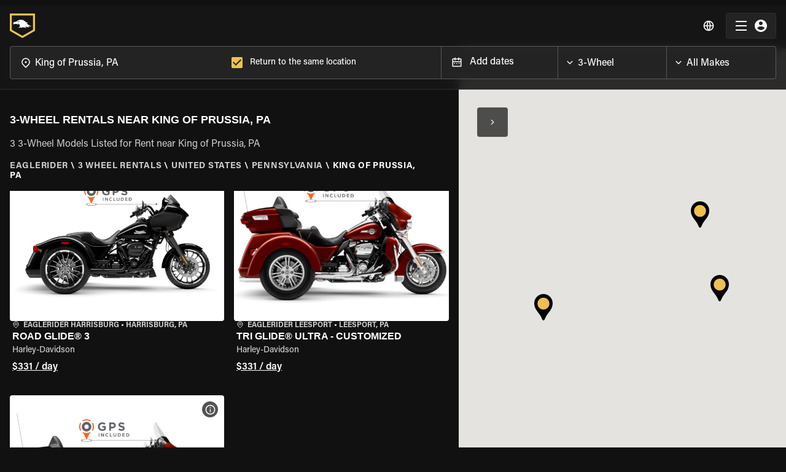

--- FILE ---
content_type: application/javascript; charset=UTF-8
request_url: https://www.eaglerider.com/_next/static/j2WgKHFizkjKZRrbnjX9h/_buildManifest.js
body_size: 12686
content:
self.__BUILD_MANIFEST=function(e,o,t,s,n,a,r,i,c,l,m,u,d,g,_,f,v,b,h,I,p,y,A,k,x,L,j,C,D,N,S,E,M,P,G,Y,q,w,B,z,F,T,U,H,J,K,O,Q,R,V,W,X,Z,$,ee,oe,te,se,ne,ae,re,ie,ce,le,me,ue,de,ge,_e,fe,ve,be,he,Ie,pe,ye,Ae,ke,xe,Le,je,Ce,De,Ne){return{__rewrites:{beforeFiles:[],afterFiles:[{source:"/:nextInternalLocale(en|motorrad\\-mieten|location\\-moto|alquiler\\-de\\-motos|noleggio\\-moto|aluguel\\-de\\-motos)/be-mock/:path*",destination:"/:nextInternalLocale/api/:path*"},{source:"/:nextInternalLocale(en|motorrad\\-mieten|location\\-moto|alquiler\\-de\\-motos|noleggio\\-moto|aluguel\\-de\\-motos)/health-check",destination:"/:nextInternalLocale/api/health-check"},{source:"/:nextInternalLocale(en|motorrad\\-mieten|location\\-moto|alquiler\\-de\\-motos|noleggio\\-moto|aluguel\\-de\\-motos)/:home_en_segment(home_en|de|fr|es|it|pt|en)",destination:"/:nextInternalLocale/home_en"},{source:"/:nextInternalLocale(en|motorrad\\-mieten|location\\-moto|alquiler\\-de\\-motos|noleggio\\-moto|aluguel\\-de\\-motos)/:membership_segment(membership)",destination:"/:nextInternalLocale/membership"},{source:"/:nextInternalLocale(en|motorrad\\-mieten|location\\-moto|alquiler\\-de\\-motos|noleggio\\-moto|aluguel\\-de\\-motos)/:home_segment(home)",destination:"/:nextInternalLocale/home"},{source:"/:nextInternalLocale(en|motorrad\\-mieten|location\\-moto|alquiler\\-de\\-motos|noleggio\\-moto|aluguel\\-de\\-motos)/:motorcycle_groups_segment(motorcycle-groups)",destination:"/:nextInternalLocale/motorcycle-groups"},{source:"/:nextInternalLocale(en|motorrad\\-mieten|location\\-moto|alquiler\\-de\\-motos|noleggio\\-moto|aluguel\\-de\\-motos)/:motorcycle_touring_segment(motorcycle-touring)",destination:"/:nextInternalLocale/motorcycle-touring"},{source:"/:nextInternalLocale(en|motorrad\\-mieten|location\\-moto|alquiler\\-de\\-motos|noleggio\\-moto|aluguel\\-de\\-motos)/:old_browsers_segment(old_browsers)",destination:"/:nextInternalLocale/old_browsers"},{source:"/:nextInternalLocale(en|motorrad\\-mieten|location\\-moto|alquiler\\-de\\-motos|noleggio\\-moto|aluguel\\-de\\-motos)/:motorcycle_trips_segment(motorcycle-trips)",destination:"/:nextInternalLocale/motorcycle-trips"},{source:"/:nextInternalLocale(en|motorrad\\-mieten|location\\-moto|alquiler\\-de\\-motos|noleggio\\-moto|aluguel\\-de\\-motos)/:reservation_segment(reservation)",destination:"/:nextInternalLocale/reservation"},{source:"/:nextInternalLocale(en|motorrad\\-mieten|location\\-moto|alquiler\\-de\\-motos|noleggio\\-moto|aluguel\\-de\\-motos)/:reservations_segment(reservations|reservierung)/:resume_segment(resume)",destination:"/:nextInternalLocale/reservations/resume"},{source:"/:nextInternalLocale(en|motorrad\\-mieten|location\\-moto|alquiler\\-de\\-motos|noleggio\\-moto|aluguel\\-de\\-motos)/:reservation_segment(reservation)/:save_segment(save)",destination:"/:nextInternalLocale/reservation/save"},{source:"/:nextInternalLocale(en|motorrad\\-mieten|location\\-moto|alquiler\\-de\\-motos|noleggio\\-moto|aluguel\\-de\\-motos)/:reservation_segment(reservation)/:send_segment(send)",destination:"/:nextInternalLocale/reservation/send"},{source:"/:nextInternalLocale(en|motorrad\\-mieten|location\\-moto|alquiler\\-de\\-motos|noleggio\\-moto|aluguel\\-de\\-motos)/:user_segment(user)/:reservations_segment(reservations|reservierung)",destination:"/:nextInternalLocale/user/reservations"},{source:"/:nextInternalLocale(en|motorrad\\-mieten|location\\-moto|alquiler\\-de\\-motos|noleggio\\-moto|aluguel\\-de\\-motos)/:experience_review_segment(experience-review)/:success_confirmation_segment(success-confirmation)",destination:"/:nextInternalLocale/experience-review/success-confirmation"},{source:"/:nextInternalLocale(en|motorrad\\-mieten|location\\-moto|alquiler\\-de\\-motos|noleggio\\-moto|aluguel\\-de\\-motos)/:motorcycle_deals_segment(motorcycle-deals|motorrad-angebote|offres-speciales|ofertas-moto|offerte-moto)/:signup_segment(signup)",destination:"/:nextInternalLocale/motorcycle-deals/signup"},{source:"/:nextInternalLocale(en|motorrad\\-mieten|location\\-moto|alquiler\\-de\\-motos|noleggio\\-moto|aluguel\\-de\\-motos)/:auth_segment(auth)/:facebook_segment(facebook)",destination:"/:nextInternalLocale/auth/facebook"},{source:"/:nextInternalLocale(en|motorrad\\-mieten|location\\-moto|alquiler\\-de\\-motos|noleggio\\-moto|aluguel\\-de\\-motos)/:auth_segment(auth)/:google_segment(google)",destination:"/:nextInternalLocale/auth/google"},{source:"/:nextInternalLocale(en|motorrad\\-mieten|location\\-moto|alquiler\\-de\\-motos|noleggio\\-moto|aluguel\\-de\\-motos)/:aaa_segment(aaa)",destination:"/:nextInternalLocale/aaa"},{source:"/:nextInternalLocale(en|motorrad\\-mieten|location\\-moto|alquiler\\-de\\-motos|noleggio\\-moto|aluguel\\-de\\-motos)/:motorcycle_vacation_segment(motorcycle-vacation|motorrad-urlaub|vacances-moto|vacaciones-en-moto|vacanza-in-moto|f%C3%A9rias-com-motocicleta)",destination:"/:nextInternalLocale/motorcycle-vacation"},{source:"/:nextInternalLocale(en|motorrad\\-mieten|location\\-moto|alquiler\\-de\\-motos|noleggio\\-moto|aluguel\\-de\\-motos)/:faqs_segment(faqs)",destination:H},{source:"/:nextInternalLocale(en|motorrad\\-mieten|location\\-moto|alquiler\\-de\\-motos|noleggio\\-moto|aluguel\\-de\\-motos)/:reviews_segment(reviews|revues|comentarios|recensioni|avalia%C3%A7%C3%B5es)",destination:J},{source:"/:nextInternalLocale(en|motorrad\\-mieten|location\\-moto|alquiler\\-de\\-motos|noleggio\\-moto|aluguel\\-de\\-motos)/:id/:reviews_segment(reviews|revues|comentarios|recensioni|avalia%C3%A7%C3%B5es)",destination:J},{source:"/:nextInternalLocale(en|motorrad\\-mieten|location\\-moto|alquiler\\-de\\-motos|noleggio\\-moto|aluguel\\-de\\-motos)/:about_us_segment(about-us|uber-uns|a-propos-de-nous|conocenos|chi-siamo|sobre-a-eaglerider)",destination:"/:nextInternalLocale/about-us"},{source:"/:nextInternalLocale(en|motorrad\\-mieten|location\\-moto|alquiler\\-de\\-motos|noleggio\\-moto|aluguel\\-de\\-motos)/:about_us_segment(about-us|uber-uns|a-propos-de-nous|conocenos|chi-siamo|sobre-a-eaglerider)/:team_segment(team|equipe|equipo|equipe|equipe)",destination:"/:nextInternalLocale/about-us/team"},{source:"/:nextInternalLocale(en|motorrad\\-mieten|location\\-moto|alquiler\\-de\\-motos|noleggio\\-moto|aluguel\\-de\\-motos)/:about_us_segment(about-us|uber-uns|a-propos-de-nous|conocenos|chi-siamo|sobre-a-eaglerider)/:history_segment(history|geschichte|histoire|historia|Histoire|hst%C3%B3ria)",destination:"/:nextInternalLocale/about-us/history"},{source:"/:nextInternalLocale(en|motorrad\\-mieten|location\\-moto|alquiler\\-de\\-motos|noleggio\\-moto|aluguel\\-de\\-motos)/:about_us_segment(about-us|uber-uns|a-propos-de-nous|conocenos|chi-siamo|sobre-a-eaglerider)/:customer_videos_segment(customer-videos)",destination:"/:nextInternalLocale/about-us/customer-videos"},{source:"/:nextInternalLocale(en|motorrad\\-mieten|location\\-moto|alquiler\\-de\\-motos|noleggio\\-moto|aluguel\\-de\\-motos)/:about_us_segment(about-us|uber-uns|a-propos-de-nous|conocenos|chi-siamo|sobre-a-eaglerider)/:videos_segment(videos)",destination:"/:nextInternalLocale/about-us/videos"},{source:K,destination:O},{source:"/:nextInternalLocale(en|motorrad\\-mieten|location\\-moto|alquiler\\-de\\-motos|noleggio\\-moto|aluguel\\-de\\-motos)/:information_segment(information|informaci%C3%B3n|informazione)",destination:"/:nextInternalLocale/information"},{source:"/:nextInternalLocale(en|motorrad\\-mieten|location\\-moto|alquiler\\-de\\-motos|noleggio\\-moto|aluguel\\-de\\-motos)/:motorcycle_rental_insurance_segment(motorcycle-rental-insurance|motorrad-mietversicherung|permis-requis-location-moto|assicurazione-per-il-noleggio-moto|seguro-de-loca%C3%A7%C3%A3o-de-motos)",destination:"/:nextInternalLocale/motorcycle-rental-insurance"},{source:Q,destination:R},{source:"/:nextInternalLocale(en|motorrad\\-mieten|location\\-moto|alquiler\\-de\\-motos|noleggio\\-moto|aluguel\\-de\\-motos)/:motorcycle_rental_license_requirements_segment(motorcycle-rental-license-requirements|anforderungen-an-die-fahrerlaubnis|permis-requis-pour-la-location-de-motos|requisiti-della-patente-per-il-noleggio-moto|requisitos-para-loca%C3%A7%C3%A3o-de-motos)",destination:"/:nextInternalLocale/motorcycle-rental-license-requirements"},{source:"/:nextInternalLocale(en|motorrad\\-mieten|location\\-moto|alquiler\\-de\\-motos|noleggio\\-moto|aluguel\\-de\\-motos)/:contact_us_segment(contact-us|kontaktieren-sie-uns|nous-contacter|cont%C3%A1ctanos|contattaci|entre-em-contato)",destination:"/:nextInternalLocale/contact-us"},{source:"/:nextInternalLocale(en|motorrad\\-mieten|location\\-moto|alquiler\\-de\\-motos|noleggio\\-moto|aluguel\\-de\\-motos)/:privacy_policy_segment(privacy-policy|vertraulichkeitsklausel|politique-de-confidentialit%C3%A9|pol%C3%ADtica-de-privacidad|norme-sulla-privacy|politica-de-privacidade)",destination:"/:nextInternalLocale/privacy-policy"},{source:"/:nextInternalLocale(en|motorrad\\-mieten|location\\-moto|alquiler\\-de\\-motos|noleggio\\-moto|aluguel\\-de\\-motos)/:ride_a_legend_segment(ride-a-legend)",destination:"/:nextInternalLocale/ride-a-legend"},{source:"/:nextInternalLocale(en|motorrad\\-mieten|location\\-moto|alquiler\\-de\\-motos|noleggio\\-moto|aluguel\\-de\\-motos)/:rentals_segment(rentals|mieten|alquileres|noleggio|aluguel)/:rental_terms_and_conditions_segment(rental-terms-and-conditions)",destination:"/:nextInternalLocale/rentals/rental-terms-and-conditions"},{source:"/:nextInternalLocale(en|motorrad\\-mieten|location\\-moto|alquiler\\-de\\-motos|noleggio\\-moto|aluguel\\-de\\-motos)/:rentals_segment(rentals|mieten|alquileres|noleggio|aluguel)/:gift_cards_terms_and_conditions_segment(gift-cards-terms-and-conditions)",destination:"/:nextInternalLocale/rentals/gift-cards-terms-and-conditions"},{source:"/:nextInternalLocale(en|motorrad\\-mieten|location\\-moto|alquiler\\-de\\-motos|noleggio\\-moto|aluguel\\-de\\-motos)/:motorcycle_vacation_segment(motorcycle-vacation|motorrad-urlaub|vacances-moto|vacaciones-en-moto|vacanza-in-moto|f%C3%A9rias-com-motocicleta)/:bike_hotel_terms_and_conditions_segment(bike-hotel-terms-and-conditions|motorrad-hotel-gesch%C3%A4ftsbedingungen)",destination:"/:nextInternalLocale/motorcycle-vacation/bike-hotel-terms-and-conditions"},{source:"/:nextInternalLocale(en|motorrad\\-mieten|location\\-moto|alquiler\\-de\\-motos|noleggio\\-moto|aluguel\\-de\\-motos)/:faqs_segment(faqs)/:slug",destination:H},{source:"/:nextInternalLocale(en|motorrad\\-mieten|location\\-moto|alquiler\\-de\\-motos|noleggio\\-moto|aluguel\\-de\\-motos)/:harley_davidson_115th_anniversary_segment(harley-davidson-115th-anniversary)",destination:"/:nextInternalLocale/harley-davidson-115th-anniversary"},{source:"/:nextInternalLocale(en|motorrad\\-mieten|location\\-moto|alquiler\\-de\\-motos|noleggio\\-moto|aluguel\\-de\\-motos)/:motorcycle_deals_segment(motorcycle-deals|motorrad-angebote|offres-speciales|ofertas-moto|offerte-moto)",destination:S},{source:"/:nextInternalLocale(en|motorrad\\-mieten|location\\-moto|alquiler\\-de\\-motos|noleggio\\-moto|aluguel\\-de\\-motos)/:motorcycle_tours_segment(motorcycle-tours|motorradreisen|voyage-moto|moto-tours|viaggi-in-moto|passeios-de-moto)",destination:V},{source:"/:nextInternalLocale(en|motorrad\\-mieten|location\\-moto|alquiler\\-de\\-motos|noleggio\\-moto|aluguel\\-de\\-motos)/:motorcycle_tours_segment(motorcycle-tours|motorradreisen|voyage-moto|moto-tours|viaggi-in-moto|passeios-de-moto)/:guided_tour_terms_and_conditions_segment(guided-tour-terms-and-conditions|gefuhrte-touren-geschaftsbedingungen|circuits-guid%C3%A9s-termes-et-conditions|tours-guiados-t%C3%A9rminos-y-condiciones|visita-guidata-termini-e-condizioni|moto-tours-guiados-termos-e-condicoes)",destination:"/:nextInternalLocale/motorcycle-tours/guided-tour-terms-and-conditions"},{source:"/:nextInternalLocale(en|motorrad\\-mieten|location\\-moto|alquiler\\-de\\-motos|noleggio\\-moto|aluguel\\-de\\-motos)/:motorcycle_tours_segment(motorcycle-tours|motorradreisen|voyage-moto|moto-tours|viaggi-in-moto|passeios-de-moto)/:self_drive_tour_terms_and_conditions_segment(self-drive-tour-terms-and-conditions|selbstgef%C3%BChrte-touren-gesch%C3%A4ftsbedingungen|circuits-non-guid%C3%A9s-termes-et-conditions|tours-sin-guia-terminos-y-condiciones|visite-autoguidate-termini-e-condizioni|moto-tours-self-drive-termos-e-condicoes)",destination:"/:nextInternalLocale/motorcycle-tours/self-drive-tour-terms-and-conditions"},{source:"/:nextInternalLocale(en|motorrad\\-mieten|location\\-moto|alquiler\\-de\\-motos|noleggio\\-moto|aluguel\\-de\\-motos)/:motorcycle_tours_segment(motorcycle-tours|motorradreisen|voyage-moto|moto-tours|viaggi-in-moto|passeios-de-moto)/:slug",destination:V},{source:"/:nextInternalLocale(en|motorrad\\-mieten|location\\-moto|alquiler\\-de\\-motos|noleggio\\-moto|aluguel\\-de\\-motos)/:guided_motorcycle_tours_segment(guided-motorcycle-tours|gefuhrte-motorradreisen|visites-guidees-de-moto|tours-en-moto-con-guia|viaggi-in-moto-guidati|moto-tours-guiados)",destination:W},{source:"/:nextInternalLocale(en|motorrad\\-mieten|location\\-moto|alquiler\\-de\\-motos|noleggio\\-moto|aluguel\\-de\\-motos)/:guided_motorcycle_tours_segment(guided-motorcycle-tours|gefuhrte-motorradreisen|visites-guidees-de-moto|tours-en-moto-con-guia|viaggi-in-moto-guidati|moto-tours-guiados)/:slug",destination:W},{source:"/:nextInternalLocale(en|motorrad\\-mieten|location\\-moto|alquiler\\-de\\-motos|noleggio\\-moto|aluguel\\-de\\-motos)/:off_road_tours_segment(off-road-tours)/:slug",destination:X},{source:"/:nextInternalLocale(en|motorrad\\-mieten|location\\-moto|alquiler\\-de\\-motos|noleggio\\-moto|aluguel\\-de\\-motos)/:off_road_tours_segment(off-road-tours)",destination:X},{source:"/:nextInternalLocale(en|motorrad\\-mieten|location\\-moto|alquiler\\-de\\-motos|noleggio\\-moto|aluguel\\-de\\-motos)/:self_drive_motorcycle_tours_segment(self-drive-motorcycle-tours|selbstgefuhrte-motorradreisen|auto-visites-guidees-de-moto|tours-en-moto-sin-guia|viaggi-in-moto-self-drive|moto-tours-self-drive)",destination:Z},{source:"/:nextInternalLocale(en|motorrad\\-mieten|location\\-moto|alquiler\\-de\\-motos|noleggio\\-moto|aluguel\\-de\\-motos)/:self_drive_motorcycle_tours_segment(self-drive-motorcycle-tours|selbstgefuhrte-motorradreisen|auto-visites-guidees-de-moto|tours-en-moto-sin-guia|viaggi-in-moto-self-drive|moto-tours-self-drive)/:slug",destination:Z},{source:$,destination:L},{source:"/:nextInternalLocale(en|motorrad\\-mieten|location\\-moto|alquiler\\-de\\-motos|noleggio\\-moto|aluguel\\-de\\-motos)/:locations_segment(locations|standorte|sites-de-location|ubicaciones|destinazioni|localizacoes)",destination:E},{source:"/:nextInternalLocale(en|motorrad\\-mieten|location\\-moto|alquiler\\-de\\-motos|noleggio\\-moto|aluguel\\-de\\-motos)/:franchise_segment(franchise)",destination:"/:nextInternalLocale/franchise"},{source:"/:nextInternalLocale(en|motorrad\\-mieten|location\\-moto|alquiler\\-de\\-motos|noleggio\\-moto|aluguel\\-de\\-motos)/:franchise_segment(franchise)/:about_us_segment(about-us|uber-uns|a-propos-de-nous|conocenos|chi-siamo|sobre-a-eaglerider)",destination:"/:nextInternalLocale/franchise/about-us"},{source:"/:nextInternalLocale(en|motorrad\\-mieten|location\\-moto|alquiler\\-de\\-motos|noleggio\\-moto|aluguel\\-de\\-motos)/:franchise_segment(franchise)/:support_segment(support)",destination:"/:nextInternalLocale/franchise/support"},{source:"/:nextInternalLocale(en|motorrad\\-mieten|location\\-moto|alquiler\\-de\\-motos|noleggio\\-moto|aluguel\\-de\\-motos)/:franchise_segment(franchise)/:becoming_a_franchise_segment(becoming-a-franchise)",destination:"/:nextInternalLocale/franchise/becoming-a-franchise"},{source:"/:nextInternalLocale(en|motorrad\\-mieten|location\\-moto|alquiler\\-de\\-motos|noleggio\\-moto|aluguel\\-de\\-motos)/:franchise_segment(franchise)/:re_branding_segment(re-branding)",destination:"/:nextInternalLocale/franchise/re-branding"},{source:"/:nextInternalLocale(en|motorrad\\-mieten|location\\-moto|alquiler\\-de\\-motos|noleggio\\-moto|aluguel\\-de\\-motos)/:franchise_segment(franchise)/:potential_markets_segment(potential-markets)",destination:"/:nextInternalLocale/franchise/potential-markets"},{source:"/:nextInternalLocale(en|motorrad\\-mieten|location\\-moto|alquiler\\-de\\-motos|noleggio\\-moto|aluguel\\-de\\-motos)/:franchise_segment(franchise)/:international_segment(international)",destination:"/:nextInternalLocale/franchise/international"},{source:"/:nextInternalLocale(en|motorrad\\-mieten|location\\-moto|alquiler\\-de\\-motos|noleggio\\-moto|aluguel\\-de\\-motos)/:affiliate_program_segment(affiliate-program)",destination:"/:nextInternalLocale/affiliate-program"},{source:"/:nextInternalLocale(en|motorrad\\-mieten|location\\-moto|alquiler\\-de\\-motos|noleggio\\-moto|aluguel\\-de\\-motos)/:hotelpartners_segment(hotelpartners)",destination:"/:nextInternalLocale/hotelpartners"},{source:"/:nextInternalLocale(en|motorrad\\-mieten|location\\-moto|alquiler\\-de\\-motos|noleggio\\-moto|aluguel\\-de\\-motos)/:user_segment(user)/:personal_information_segment(personal_information|pers%C3%B6nliche-informationen)",destination:"/:nextInternalLocale/user/personal_information"},{source:"/:nextInternalLocale(en|motorrad\\-mieten|location\\-moto|alquiler\\-de\\-motos|noleggio\\-moto|aluguel\\-de\\-motos)/:user_segment(user)/:credit_cards_segment(credit_cards|kreditkarten)",destination:"/:nextInternalLocale/user/credit_cards"},{source:"/:nextInternalLocale(en|motorrad\\-mieten|location\\-moto|alquiler\\-de\\-motos|noleggio\\-moto|aluguel\\-de\\-motos)/:user_segment(user)/:credit_cards_segment(credit_cards|kreditkarten)/:new_segment(new)",destination:"/:nextInternalLocale/user/credit_cards/new"},{source:ee,destination:oe},{source:"/:nextInternalLocale(en|motorrad\\-mieten|location\\-moto|alquiler\\-de\\-motos|noleggio\\-moto|aluguel\\-de\\-motos)/:user_segment(user)/:dashboard_segment(dashboard)",destination:"/:nextInternalLocale/user/dashboard"},{source:"/:nextInternalLocale(en|motorrad\\-mieten|location\\-moto|alquiler\\-de\\-motos|noleggio\\-moto|aluguel\\-de\\-motos)/:user_segment(user)/:account_segment(account)",destination:"/:nextInternalLocale/user/account"},{source:"/:nextInternalLocale(en|motorrad\\-mieten|location\\-moto|alquiler\\-de\\-motos|noleggio\\-moto|aluguel\\-de\\-motos)/:user_segment(user)/:membership_segment(membership)",destination:"/:nextInternalLocale/user/membership"},{source:"/:nextInternalLocale(en|motorrad\\-mieten|location\\-moto|alquiler\\-de\\-motos|noleggio\\-moto|aluguel\\-de\\-motos)/:user_segment(user)/:membership_segment(membership)/:switch_to_yearly_segment(switch-to-yearly)",destination:"/:nextInternalLocale/user/membership/switch-to-yearly"},{source:"/:nextInternalLocale(en|motorrad\\-mieten|location\\-moto|alquiler\\-de\\-motos|noleggio\\-moto|aluguel\\-de\\-motos)/:membership_segment(membership)/:terms_and_conditions_segment(terms-and-conditions)",destination:"/:nextInternalLocale/membership/terms-and-conditions"},{source:"/:nextInternalLocale(en|motorrad\\-mieten|location\\-moto|alquiler\\-de\\-motos|noleggio\\-moto|aluguel\\-de\\-motos)/:motorcycle_club_segment(motorcycle-club|motorrad-club|moto-club|club-de-motos|moto-club)/:old_checkout_segment(old_checkout)",destination:"/:nextInternalLocale/motorcycle-club/old_checkout"},{source:"/:nextInternalLocale(en|motorrad\\-mieten|location\\-moto|alquiler\\-de\\-motos|noleggio\\-moto|aluguel\\-de\\-motos)/:motorcycle_club_segment(motorcycle-club|motorrad-club|moto-club|club-de-motos|moto-club)/:checkout_segment(checkout)",destination:"/:nextInternalLocale/motorcycle-club/checkout"},{source:"/:nextInternalLocale(en|motorrad\\-mieten|location\\-moto|alquiler\\-de\\-motos|noleggio\\-moto|aluguel\\-de\\-motos)/:motorcycle_club_segment(motorcycle-club|motorrad-club|moto-club|club-de-motos|moto-club)/:upgrade_segment(upgrade)",destination:"/:nextInternalLocale/motorcycle-club/upgrade"},{source:"/:nextInternalLocale(en|motorrad\\-mieten|location\\-moto|alquiler\\-de\\-motos|noleggio\\-moto|aluguel\\-de\\-motos)/:motorcycle_club_segment(motorcycle-club|motorrad-club|moto-club|club-de-motos|moto-club)",destination:"/:nextInternalLocale/motorcycle-club"},{source:"/:nextInternalLocale(en|motorrad\\-mieten|location\\-moto|alquiler\\-de\\-motos|noleggio\\-moto|aluguel\\-de\\-motos)/:motorcycle_subscription_segment(motorcycle-subscription|motorrad-abonnement|abonnement-moto|suscripci%C3%B3n-moto|abbonamento-moto)",destination:"/:nextInternalLocale/motorcycle-subscription"},{source:"/:nextInternalLocale(en|motorrad\\-mieten|location\\-moto|alquiler\\-de\\-motos|noleggio\\-moto|aluguel\\-de\\-motos)/:motorcycle_club_segment(motorcycle-club|motorrad-club|moto-club|club-de-motos|moto-club)/:location_vehicle_models_and_calendars_segment(location_vehicle_models_and_calendars)",destination:"/:nextInternalLocale/motorcycle-club/location_vehicle_models_and_calendars"},{source:"/:nextInternalLocale(en|motorrad\\-mieten|location\\-moto|alquiler\\-de\\-motos|noleggio\\-moto|aluguel\\-de\\-motos)/:motorcycle_club_segment(motorcycle-club|motorrad-club|moto-club|club-de-motos|moto-club)/:checkout_segment(checkout)/:referral_code_segment(referral_code)",destination:"/:nextInternalLocale/motorcycle-club/checkout/referral_code"},{source:"/:nextInternalLocale(en|motorrad\\-mieten|location\\-moto|alquiler\\-de\\-motos|noleggio\\-moto|aluguel\\-de\\-motos)/:motorcycle_club_segment(motorcycle-club|motorrad-club|moto-club|club-de-motos|moto-club)/:sign_up_segment(sign-up)/:facebook_segment(facebook)",destination:"/:nextInternalLocale/motorcycle-club/sign-up/facebook"},{source:"/:nextInternalLocale(en|motorrad\\-mieten|location\\-moto|alquiler\\-de\\-motos|noleggio\\-moto|aluguel\\-de\\-motos)/:motorcycle_club_segment(motorcycle-club|motorrad-club|moto-club|club-de-motos|moto-club)/:sign_up_segment(sign-up)",destination:"/:nextInternalLocale/motorcycle-club/sign-up"},{source:"/:nextInternalLocale(en|motorrad\\-mieten|location\\-moto|alquiler\\-de\\-motos|noleggio\\-moto|aluguel\\-de\\-motos)/:motorcycle_club_segment(motorcycle-club|motorrad-club|moto-club|club-de-motos|moto-club)/:sign_in_segment(sign-in)",destination:"/:nextInternalLocale/motorcycle-club/sign-in"},{source:"/:nextInternalLocale(en|motorrad\\-mieten|location\\-moto|alquiler\\-de\\-motos|noleggio\\-moto|aluguel\\-de\\-motos)/:reservation_segment(reservation)/:destinations_segment(destinations|reiseziel)/:hotel_rate_blackouts_segment(hotel_rate_blackouts)",destination:"/:nextInternalLocale/reservation/destinations/hotel_rate_blackouts"},{source:"/:nextInternalLocale(en|motorrad\\-mieten|location\\-moto|alquiler\\-de\\-motos|noleggio\\-moto|aluguel\\-de\\-motos)/:reservation_segment(reservation)/:destinations_segment(destinations|reiseziel)",destination:"/:nextInternalLocale/reservation/destinations"},{source:"/:nextInternalLocale(en|motorrad\\-mieten|location\\-moto|alquiler\\-de\\-motos|noleggio\\-moto|aluguel\\-de\\-motos)/:reservation_segment(reservation)/:rider_names_segment(rider-names)/:save_segment(save)",destination:"/:nextInternalLocale/reservation/rider-names/save"},{source:"/:nextInternalLocale(en|motorrad\\-mieten|location\\-moto|alquiler\\-de\\-motos|noleggio\\-moto|aluguel\\-de\\-motos)/:reservation_segment(reservation)/:motorcycles_segment(motorcycles)/:save_segment(save)",destination:"/:nextInternalLocale/reservation/motorcycles/save"},{source:"/:nextInternalLocale(en|motorrad\\-mieten|location\\-moto|alquiler\\-de\\-motos|noleggio\\-moto|aluguel\\-de\\-motos)/:reservation_segment(reservation)/:motorcycles_segment(motorcycles)",destination:"/:nextInternalLocale/reservation/motorcycles"},{source:"/:nextInternalLocale(en|motorrad\\-mieten|location\\-moto|alquiler\\-de\\-motos|noleggio\\-moto|aluguel\\-de\\-motos)/:reservation_segment(reservation)/:extras_segment(extras)/:save_segment(save)",destination:"/:nextInternalLocale/reservation/extras/save"},{source:"/:nextInternalLocale(en|motorrad\\-mieten|location\\-moto|alquiler\\-de\\-motos|noleggio\\-moto|aluguel\\-de\\-motos)/:reservation_segment(reservation)/:extras_segment(extras)/:vip_discount_segment(vip_discount)",destination:"/:nextInternalLocale/reservation/extras/vip_discount"},{source:"/:nextInternalLocale(en|motorrad\\-mieten|location\\-moto|alquiler\\-de\\-motos|noleggio\\-moto|aluguel\\-de\\-motos)/:reservation_segment(reservation)/:extras_segment(extras)",destination:"/:nextInternalLocale/reservation/extras"},{source:"/:nextInternalLocale(en|motorrad\\-mieten|location\\-moto|alquiler\\-de\\-motos|noleggio\\-moto|aluguel\\-de\\-motos)/:reservation_segment(reservation)/:checkout_segment(checkout)/:save_segment(save)",destination:"/:nextInternalLocale/reservation/checkout/save"},{source:"/:nextInternalLocale(en|motorrad\\-mieten|location\\-moto|alquiler\\-de\\-motos|noleggio\\-moto|aluguel\\-de\\-motos)/:reservation_segment(reservation)/:checkout_segment(checkout)",destination:"/:nextInternalLocale/reservation/checkout"},{source:"/:nextInternalLocale(en|motorrad\\-mieten|location\\-moto|alquiler\\-de\\-motos|noleggio\\-moto|aluguel\\-de\\-motos)/:reservation_segment(reservation)/:page_redirect_segment(page_redirect)",destination:"/:nextInternalLocale/reservation/page_redirect"},{source:te,destination:se},{source:"/:nextInternalLocale(en|motorrad\\-mieten|location\\-moto|alquiler\\-de\\-motos|noleggio\\-moto|aluguel\\-de\\-motos)/:reservation_segment(reservation)/:print_segment(print)",destination:"/:nextInternalLocale/reservation/print"},{source:"/:nextInternalLocale(en|motorrad\\-mieten|location\\-moto|alquiler\\-de\\-motos|noleggio\\-moto|aluguel\\-de\\-motos)/:reservation_segment(reservation)/:membership_segment(membership)/:buy_segment(buy)",destination:"/:nextInternalLocale/reservation/membership/buy"},{source:"/:nextInternalLocale(en|motorrad\\-mieten|location\\-moto|alquiler\\-de\\-motos|noleggio\\-moto|aluguel\\-de\\-motos)/:reservation_segment(reservation)/:membership_segment(membership)/:apply_segment(apply)",destination:"/:nextInternalLocale/reservation/membership/apply"},{source:"/:nextInternalLocale(en|motorrad\\-mieten|location\\-moto|alquiler\\-de\\-motos|noleggio\\-moto|aluguel\\-de\\-motos)/:reservation_segment(reservation)/:membership_segment(membership)",destination:"/:nextInternalLocale/reservation/membership"},{source:"/:nextInternalLocale(en|motorrad\\-mieten|location\\-moto|alquiler\\-de\\-motos|noleggio\\-moto|aluguel\\-de\\-motos)/:reservation_widget_segment(reservation_widget)/:new_segment(new)",destination:"/:nextInternalLocale/reservation_widget/new"},{source:"/:nextInternalLocale(en|motorrad\\-mieten|location\\-moto|alquiler\\-de\\-motos|noleggio\\-moto|aluguel\\-de\\-motos)/:reservation_widget_segment(reservation_widget)",destination:"/:nextInternalLocale/reservation_widget"},{source:"/:nextInternalLocale(en|motorrad\\-mieten|location\\-moto|alquiler\\-de\\-motos|noleggio\\-moto|aluguel\\-de\\-motos)/:tours_segment(tours)/:search_widget_segment(search_widget)",destination:"/:nextInternalLocale/tours/search_widget"},{source:"/:nextInternalLocale(en|motorrad\\-mieten|location\\-moto|alquiler\\-de\\-motos|noleggio\\-moto|aluguel\\-de\\-motos)/:currencies_segment(currencies)",destination:"/:nextInternalLocale/currencies"},{source:"/:nextInternalLocale(en|motorrad\\-mieten|location\\-moto|alquiler\\-de\\-motos|noleggio\\-moto|aluguel\\-de\\-motos)/:sign_in_segment(sign_in)/:failure_segment(failure)",destination:"/:nextInternalLocale/sign_in/failure"},{source:"/:nextInternalLocale(en|motorrad\\-mieten|location\\-moto|alquiler\\-de\\-motos|noleggio\\-moto|aluguel\\-de\\-motos)/:sign_in_segment(sign_in)/:successful_segment(successful)",destination:"/:nextInternalLocale/sign_in/successful"},{source:"/:nextInternalLocale(en|motorrad\\-mieten|location\\-moto|alquiler\\-de\\-motos|noleggio\\-moto|aluguel\\-de\\-motos)/:sign_up_segment(sign_up)/:failure_segment(failure)",destination:"/:nextInternalLocale/sign_up/failure"},{source:"/:nextInternalLocale(en|motorrad\\-mieten|location\\-moto|alquiler\\-de\\-motos|noleggio\\-moto|aluguel\\-de\\-motos)/:sign_up_segment(sign_up)/:successful_segment(successful)",destination:"/:nextInternalLocale/sign_up/successful"},{source:"/:nextInternalLocale(en|motorrad\\-mieten|location\\-moto|alquiler\\-de\\-motos|noleggio\\-moto|aluguel\\-de\\-motos)/:rentals_segment(rentals|mieten|alquileres|noleggio|aluguel)",destination:"/:nextInternalLocale/rentals"},{source:"/:nextInternalLocale(en|motorrad\\-mieten|location\\-moto|alquiler\\-de\\-motos|noleggio\\-moto|aluguel\\-de\\-motos)/:contact_us_help_segment(contact_us_help)",destination:"/:nextInternalLocale/contact_us_help"},{source:"/:nextInternalLocale(en|motorrad\\-mieten|location\\-moto|alquiler\\-de\\-motos|noleggio\\-moto|aluguel\\-de\\-motos)/:sitemap_index_segment(sitemap-index)",destination:"/:nextInternalLocale/sitemap-index"},{source:"/:nextInternalLocale(en|motorrad\\-mieten|location\\-moto|alquiler\\-de\\-motos|noleggio\\-moto|aluguel\\-de\\-motos)/:redirects_segment(redirects)/:google_maps_segment(google_maps)",destination:"/:nextInternalLocale/redirects/google_maps"},{source:"/:nextInternalLocale(en|motorrad\\-mieten|location\\-moto|alquiler\\-de\\-motos|noleggio\\-moto|aluguel\\-de\\-motos)/:redirects_segment(redirects)/:maps_segment(maps)",destination:"/:nextInternalLocale/redirects/maps"},{source:"/:nextInternalLocale(en|motorrad\\-mieten|location\\-moto|alquiler\\-de\\-motos|noleggio\\-moto|aluguel\\-de\\-motos)/:users_segment(users)",destination:"/:nextInternalLocale/users"},{source:"/:nextInternalLocale(en|motorrad\\-mieten|location\\-moto|alquiler\\-de\\-motos|noleggio\\-moto|aluguel\\-de\\-motos)/:users_segment(users)/:sign_in_segment(sign_in)",destination:"/:nextInternalLocale/users/sign_in"},{source:"/:nextInternalLocale(en|motorrad\\-mieten|location\\-moto|alquiler\\-de\\-motos|noleggio\\-moto|aluguel\\-de\\-motos)/:users_segment(users)/:sign_out_segment(sign_out)",destination:"/:nextInternalLocale/users/sign_out"},{source:"/:nextInternalLocale(en|motorrad\\-mieten|location\\-moto|alquiler\\-de\\-motos|noleggio\\-moto|aluguel\\-de\\-motos)/:users_segment(users)/:password_segment(password)/:new_segment(new)",destination:"/:nextInternalLocale/users/password/new"},{source:ne,destination:ae},{source:"/:nextInternalLocale(en|motorrad\\-mieten|location\\-moto|alquiler\\-de\\-motos|noleggio\\-moto|aluguel\\-de\\-motos)/:users_segment(users)/:cancel_segment(cancel)",destination:"/:nextInternalLocale/users/cancel"},{source:"/:nextInternalLocale(en|motorrad\\-mieten|location\\-moto|alquiler\\-de\\-motos|noleggio\\-moto|aluguel\\-de\\-motos)/:users_segment(users)/:sign_up_segment(sign_up)",destination:"/:nextInternalLocale/users/sign_up"},{source:"/:nextInternalLocale(en|motorrad\\-mieten|location\\-moto|alquiler\\-de\\-motos|noleggio\\-moto|aluguel\\-de\\-motos)/:users_segment(users)/:edit_segment(edit)",destination:"/:nextInternalLocale/users/edit"},{source:"/:nextInternalLocale(en|motorrad\\-mieten|location\\-moto|alquiler\\-de\\-motos|noleggio\\-moto|aluguel\\-de\\-motos)/:motorcycle_club_gift_cards_segment(motorcycle-club-gift-cards)/:buy_segment(buy)",destination:"/:nextInternalLocale/motorcycle-club-gift-cards/buy"},{source:"/:nextInternalLocale(en|motorrad\\-mieten|location\\-moto|alquiler\\-de\\-motos|noleggio\\-moto|aluguel\\-de\\-motos)/:user_segment(user)/:vehicle_reservations_segment(vehicle_reservations)",destination:"/:nextInternalLocale/user/vehicle_reservations"},{source:"/:nextInternalLocale(en|motorrad\\-mieten|location\\-moto|alquiler\\-de\\-motos|noleggio\\-moto|aluguel\\-de\\-motos)/:motorcycle_rental_gift_cards_segment(motorcycle-rental-gift-cards)/:buy_segment(buy)",destination:"/:nextInternalLocale/motorcycle-rental-gift-cards/buy"},{source:"/:nextInternalLocale(en|motorrad\\-mieten|location\\-moto|alquiler\\-de\\-motos|noleggio\\-moto|aluguel\\-de\\-motos)/:motorcycle_rental_gift_cards_segment(motorcycle-rental-gift-cards)",destination:"/:nextInternalLocale/motorcycle-rental-gift-cards"},{source:"/:nextInternalLocale(en|motorrad\\-mieten|location\\-moto|alquiler\\-de\\-motos|noleggio\\-moto|aluguel\\-de\\-motos)/:user_segment(user)/:verify_email_segment(verify_email)",destination:"/:nextInternalLocale/user/verify_email"},{source:"/:nextInternalLocale(en|motorrad\\-mieten|location\\-moto|alquiler\\-de\\-motos|noleggio\\-moto|aluguel\\-de\\-motos)/:check_in_segment(check-in)",destination:"/:nextInternalLocale/check-in"},{source:"/:nextInternalLocale(en|motorrad\\-mieten|location\\-moto|alquiler\\-de\\-motos|noleggio\\-moto|aluguel\\-de\\-motos)/:siteindex_segment(siteindex)",destination:re},{source:"/:nextInternalLocale(en|motorrad\\-mieten|location\\-moto|alquiler\\-de\\-motos|noleggio\\-moto|aluguel\\-de\\-motos)/:motorcycle_deals_segment(motorcycle-deals|motorrad-angebote|offres-speciales|ofertas-moto|offerte-moto)/:slug/:location_slug",destination:S},{source:"/:nextInternalLocale(en|motorrad\\-mieten|location\\-moto|alquiler\\-de\\-motos|noleggio\\-moto|aluguel\\-de\\-motos)/:motorcycle_deals_segment(motorcycle-deals|motorrad-angebote|offres-speciales|ofertas-moto|offerte-moto)/:slug",destination:S},{source:"/:nextInternalLocale(en|motorrad\\-mieten|location\\-moto|alquiler\\-de\\-motos|noleggio\\-moto|aluguel\\-de\\-motos)/:motorcycle_events_segment(motorcycle-events|motorrad-events|concentrations-de-motos|eventos-de-motos|eventi-motociclistici)",destination:ie},{source:"/:nextInternalLocale(en|motorrad\\-mieten|location\\-moto|alquiler\\-de\\-motos|noleggio\\-moto|aluguel\\-de\\-motos)/:motorcycle_events_segment(motorcycle-events|motorrad-events|concentrations-de-motos|eventos-de-motos|eventi-motociclistici)/:slug",destination:ie},{source:K,destination:O},{source:$,destination:L},{source:ce,destination:L},{source:"/:nextInternalLocale(en|motorrad\\-mieten|location\\-moto|alquiler\\-de\\-motos|noleggio\\-moto|aluguel\\-de\\-motos)/:download_our_app_segment(download-our-app)",destination:"/:nextInternalLocale/download-our-app"},{source:"/:nextInternalLocale(en|motorrad\\-mieten|location\\-moto|alquiler\\-de\\-motos|noleggio\\-moto|aluguel\\-de\\-motos)/:motorcycle_check_in_segment(motorcycle-check-in)/:confirmation_segment(confirmation)",destination:"/:nextInternalLocale/motorcycle-check-in/confirmation"},{source:le,destination:E},{source:ee,destination:oe},{source:Q,destination:R},{source:ne,destination:ae},{source:le,destination:E},{source:te,destination:se},{source:"/:nextInternalLocale(en|motorrad\\-mieten|location\\-moto|alquiler\\-de\\-motos|noleggio\\-moto|aluguel\\-de\\-motos)/:user_segment(user)/:rewards_segment(rewards)",destination:"/:nextInternalLocale/user/rewards"},{source:"/:nextInternalLocale(en|motorrad\\-mieten|location\\-moto|alquiler\\-de\\-motos|noleggio\\-moto|aluguel\\-de\\-motos)/:rewards_segment(rewards)",destination:"/:nextInternalLocale/rewards"},{source:"/:nextInternalLocale(en|motorrad\\-mieten|location\\-moto|alquiler\\-de\\-motos|noleggio\\-moto|aluguel\\-de\\-motos)/:lrr_segment(lrr)",destination:"/:nextInternalLocale/lrr"},{source:"/:nextInternalLocale(en|motorrad\\-mieten|location\\-moto|alquiler\\-de\\-motos|noleggio\\-moto|aluguel\\-de\\-motos)/:rewards_segment(rewards)/:eaglerider_rewards_terms_and_conditions_segment(eaglerider-rewards-terms-and-conditions)",destination:"/:nextInternalLocale/rewards/eaglerider-rewards-terms-and-conditions"},{source:"/:nextInternalLocale(en|motorrad\\-mieten|location\\-moto|alquiler\\-de\\-motos|noleggio\\-moto|aluguel\\-de\\-motos)/:ai_chat_segment(ai-chat)",destination:"/:nextInternalLocale/ai-chat"},{source:"/:nextInternalLocale(en|motorrad\\-mieten|location\\-moto|alquiler\\-de\\-motos|noleggio\\-moto|aluguel\\-de\\-motos)/:reservation_widget_segment(reservation_widget)/:inject_whitelabel_segment(inject_whitelabel)",destination:"/:nextInternalLocale/reservation_widget/inject_whitelabel"},{source:"/:nextInternalLocale(en|motorrad\\-mieten|location\\-moto|alquiler\\-de\\-motos|noleggio\\-moto|aluguel\\-de\\-motos)/:off_road_tours_segment(off-road-tours)/:off_road_tours_terms_and_conditions_segment(off-road-tours-terms-and-conditions)",destination:"/:nextInternalLocale/off-road-tours/off-road-tours-terms-and-conditions"},{source:"/:nextInternalLocale(en|motorrad\\-mieten|location\\-moto|alquiler\\-de\\-motos|noleggio\\-moto|aluguel\\-de\\-motos)/:motorcycle_touring_segment(motorcycle-touring)/:slug",destination:"/:nextInternalLocale/DYNAMIC_PAGES/motorcycle-touring/_slug"},{source:"/:nextInternalLocale(en|motorrad\\-mieten|location\\-moto|alquiler\\-de\\-motos|noleggio\\-moto|aluguel\\-de\\-motos)/:rentals_segment(rentals|mieten|alquileres|noleggio|aluguel)/:vehicle_model_id/:reservation_widget_segment(reservation-widget)",destination:"/:nextInternalLocale/DYNAMIC_PAGES/rentals/_vehicle_model_id/reservation-widget"},{source:me,destination:ue},{source:"/:nextInternalLocale(en|motorrad\\-mieten|location\\-moto|alquiler\\-de\\-motos|noleggio\\-moto|aluguel\\-de\\-motos)/:reservations_segment(reservations|reservierung)/:reservation_id/:resume_segment(resume)",destination:"/:nextInternalLocale/DYNAMIC_PAGES/reservations/_reservation_id/resume"},{source:"/:nextInternalLocale(en|motorrad\\-mieten|location\\-moto|alquiler\\-de\\-motos|noleggio\\-moto|aluguel\\-de\\-motos)/:experience_review_segment(experience-review)/:token",destination:"/:nextInternalLocale/DYNAMIC_PAGES/experience-review/_token"},{source:"/:nextInternalLocale(en|motorrad\\-mieten|location\\-moto|alquiler\\-de\\-motos|noleggio\\-moto|aluguel\\-de\\-motos)/:motorcycle_tours_segment(motorcycle-tours|motorradreisen|voyage-moto|moto-tours|viaggi-in-moto|passeios-de-moto)/:slug/:reviews_segment(reviews|revues|comentarios|recensioni|avalia%C3%A7%C3%B5es)",destination:"/:nextInternalLocale/DYNAMIC_PAGES/motorcycle-tours/_slug/reviews"},{source:"/:nextInternalLocale(en|motorrad\\-mieten|location\\-moto|alquiler\\-de\\-motos|noleggio\\-moto|aluguel\\-de\\-motos)/:guided_motorcycle_tours_segment(guided-motorcycle-tours|gefuhrte-motorradreisen|visites-guidees-de-moto|tours-en-moto-con-guia|viaggi-in-moto-guidati|moto-tours-guiados)/:slug/:reviews_segment(reviews|revues|comentarios|recensioni|avalia%C3%A7%C3%B5es)",destination:"/:nextInternalLocale/DYNAMIC_PAGES/guided-motorcycle-tours/_slug/reviews"},{source:"/:nextInternalLocale(en|motorrad\\-mieten|location\\-moto|alquiler\\-de\\-motos|noleggio\\-moto|aluguel\\-de\\-motos)/:self_drive_motorcycle_tours_segment(self-drive-motorcycle-tours|selbstgefuhrte-motorradreisen|auto-visites-guidees-de-moto|tours-en-moto-sin-guia|viaggi-in-moto-self-drive|moto-tours-self-drive)/:slug/:reviews_segment(reviews|revues|comentarios|recensioni|avalia%C3%A7%C3%B5es)",destination:"/:nextInternalLocale/DYNAMIC_PAGES/self-drive-motorcycle-tours/_slug/reviews"},{source:"/:nextInternalLocale(en|motorrad\\-mieten|location\\-moto|alquiler\\-de\\-motos|noleggio\\-moto|aluguel\\-de\\-motos)/:off_road_tours_segment(off-road-tours)/:slug/:reviews_segment(reviews|revues|comentarios|recensioni|avalia%C3%A7%C3%B5es)",destination:"/:nextInternalLocale/DYNAMIC_PAGES/off-road-tours/_slug/reviews"},{source:"/:nextInternalLocale(en|motorrad\\-mieten|location\\-moto|alquiler\\-de\\-motos|noleggio\\-moto|aluguel\\-de\\-motos)/:motorcycle_tours_segment(motorcycle-tours|motorradreisen|voyage-moto|moto-tours|viaggi-in-moto|passeios-de-moto)/:country_slug",destination:"/:nextInternalLocale/DYNAMIC_PAGES/motorcycle-tours/_country_slug"},{source:"/:nextInternalLocale(en|motorrad\\-mieten|location\\-moto|alquiler\\-de\\-motos|noleggio\\-moto|aluguel\\-de\\-motos)/:motorcycle_tours_segment(motorcycle-tours|motorradreisen|voyage-moto|moto-tours|viaggi-in-moto|passeios-de-moto)/:region_slug",destination:"/:nextInternalLocale/DYNAMIC_PAGES/motorcycle-tours/_region_slug"},{source:"/:nextInternalLocale(en|motorrad\\-mieten|location\\-moto|alquiler\\-de\\-motos|noleggio\\-moto|aluguel\\-de\\-motos)/:motorcycle_tours_segment(motorcycle-tours|motorradreisen|voyage-moto|moto-tours|viaggi-in-moto|passeios-de-moto)/:market_slug",destination:"/:nextInternalLocale/DYNAMIC_PAGES/motorcycle-tours/_market_slug"},{source:"/:nextInternalLocale(en|motorrad\\-mieten|location\\-moto|alquiler\\-de\\-motos|noleggio\\-moto|aluguel\\-de\\-motos)/:motorcycle_tours_segment(motorcycle-tours|motorradreisen|voyage-moto|moto-tours|viaggi-in-moto|passeios-de-moto)/:location_slug",destination:"/:nextInternalLocale/DYNAMIC_PAGES/motorcycle-tours/_location_slug"},{source:"/:nextInternalLocale(en|motorrad\\-mieten|location\\-moto|alquiler\\-de\\-motos|noleggio\\-moto|aluguel\\-de\\-motos)/:motorcycle_tours_segment(motorcycle-tours|motorradreisen|voyage-moto|moto-tours|viaggi-in-moto|passeios-de-moto)/:year_motorcycle_tours",destination:"/:nextInternalLocale/DYNAMIC_PAGES/motorcycle-tours/_year-motorcycle-tours"},{source:"/:nextInternalLocale(en|motorrad\\-mieten|location\\-moto|alquiler\\-de\\-motos|noleggio\\-moto|aluguel\\-de\\-motos)/:guided_motorcycle_tours_segment(guided-motorcycle-tours|gefuhrte-motorradreisen|visites-guidees-de-moto|tours-en-moto-con-guia|viaggi-in-moto-guidati|moto-tours-guiados)/:country_slug",destination:"/:nextInternalLocale/DYNAMIC_PAGES/guided-motorcycle-tours/_country_slug"},{source:"/:nextInternalLocale(en|motorrad\\-mieten|location\\-moto|alquiler\\-de\\-motos|noleggio\\-moto|aluguel\\-de\\-motos)/:self_drive_motorcycle_tours_segment(self-drive-motorcycle-tours|selbstgefuhrte-motorradreisen|auto-visites-guidees-de-moto|tours-en-moto-sin-guia|viaggi-in-moto-self-drive|moto-tours-self-drive)/:country_slug",destination:"/:nextInternalLocale/DYNAMIC_PAGES/self-drive-motorcycle-tours/_country_slug"},{source:"/:nextInternalLocale(en|motorrad\\-mieten|location\\-moto|alquiler\\-de\\-motos|noleggio\\-moto|aluguel\\-de\\-motos)/:guided_motorcycle_tours_segment(guided-motorcycle-tours|gefuhrte-motorradreisen|visites-guidees-de-moto|tours-en-moto-con-guia|viaggi-in-moto-guidati|moto-tours-guiados)/:region_slug",destination:"/:nextInternalLocale/DYNAMIC_PAGES/guided-motorcycle-tours/_region_slug"},{source:"/:nextInternalLocale(en|motorrad\\-mieten|location\\-moto|alquiler\\-de\\-motos|noleggio\\-moto|aluguel\\-de\\-motos)/:self_drive_motorcycle_tours_segment(self-drive-motorcycle-tours|selbstgefuhrte-motorradreisen|auto-visites-guidees-de-moto|tours-en-moto-sin-guia|viaggi-in-moto-self-drive|moto-tours-self-drive)/:region_slug",destination:"/:nextInternalLocale/DYNAMIC_PAGES/self-drive-motorcycle-tours/_region_slug"},{source:"/:nextInternalLocale(en|motorrad\\-mieten|location\\-moto|alquiler\\-de\\-motos|noleggio\\-moto|aluguel\\-de\\-motos)/:guided_motorcycle_tours_segment(guided-motorcycle-tours|gefuhrte-motorradreisen|visites-guidees-de-moto|tours-en-moto-con-guia|viaggi-in-moto-guidati|moto-tours-guiados)/:market_slug",destination:"/:nextInternalLocale/DYNAMIC_PAGES/guided-motorcycle-tours/_market_slug"},{source:"/:nextInternalLocale(en|motorrad\\-mieten|location\\-moto|alquiler\\-de\\-motos|noleggio\\-moto|aluguel\\-de\\-motos)/:self_drive_motorcycle_tours_segment(self-drive-motorcycle-tours|selbstgefuhrte-motorradreisen|auto-visites-guidees-de-moto|tours-en-moto-sin-guia|viaggi-in-moto-self-drive|moto-tours-self-drive)/:market_slug",destination:"/:nextInternalLocale/DYNAMIC_PAGES/self-drive-motorcycle-tours/_market_slug"},{source:"/:nextInternalLocale(en|motorrad\\-mieten|location\\-moto|alquiler\\-de\\-motos|noleggio\\-moto|aluguel\\-de\\-motos)/:guided_motorcycle_tours_segment(guided-motorcycle-tours|gefuhrte-motorradreisen|visites-guidees-de-moto|tours-en-moto-con-guia|viaggi-in-moto-guidati|moto-tours-guiados)/:location_slug",destination:"/:nextInternalLocale/DYNAMIC_PAGES/guided-motorcycle-tours/_location_slug"},{source:"/:nextInternalLocale(en|motorrad\\-mieten|location\\-moto|alquiler\\-de\\-motos|noleggio\\-moto|aluguel\\-de\\-motos)/:self_drive_motorcycle_tours_segment(self-drive-motorcycle-tours|selbstgefuhrte-motorradreisen|auto-visites-guidees-de-moto|tours-en-moto-sin-guia|viaggi-in-moto-self-drive|moto-tours-self-drive)/:location_slug",destination:"/:nextInternalLocale/DYNAMIC_PAGES/self-drive-motorcycle-tours/_location_slug"},{source:"/:nextInternalLocale(en|motorrad\\-mieten|location\\-moto|alquiler\\-de\\-motos|noleggio\\-moto|aluguel\\-de\\-motos)/:motorcycle_events_segment(motorcycle-events|motorrad-events|concentrations-de-motos|eventos-de-motos|eventi-motociclistici)/:id/:reviews_segment(reviews|revues|comentarios|recensioni|avalia%C3%A7%C3%B5es)",destination:"/:nextInternalLocale/DYNAMIC_PAGES/motorcycle-events/_id/reviews"},{source:"/:nextInternalLocale(en|motorrad\\-mieten|location\\-moto|alquiler\\-de\\-motos|noleggio\\-moto|aluguel\\-de\\-motos)/:motorcycle_events_segment(motorcycle-events|motorrad-events|concentrations-de-motos|eventos-de-motos|eventi-motociclistici)/:event_type_slug/:location_slug",destination:"/:nextInternalLocale/DYNAMIC_PAGES/motorcycle-events/_event_type_slug/_location_slug"},{source:"/:nextInternalLocale(en|motorrad\\-mieten|location\\-moto|alquiler\\-de\\-motos|noleggio\\-moto|aluguel\\-de\\-motos)/:motorcycle_events_segment(motorcycle-events|motorrad-events|concentrations-de-motos|eventos-de-motos|eventi-motociclistici)/:id/:book_segment(book)",destination:"/:nextInternalLocale/DYNAMIC_PAGES/motorcycle-events/_id/book"},{source:"/:nextInternalLocale(en|motorrad\\-mieten|location\\-moto|alquiler\\-de\\-motos|noleggio\\-moto|aluguel\\-de\\-motos)/:motorcycle_events_segment(motorcycle-events|motorrad-events|concentrations-de-motos|eventos-de-motos|eventi-motociclistici)/:motorcycle_event_id/:my_review_segment(my_review)",destination:"/:nextInternalLocale/DYNAMIC_PAGES/motorcycle-events/_motorcycle_event_id/my_review"},{source:ce,destination:L},{source:"/:nextInternalLocale(en|motorrad\\-mieten|location\\-moto|alquiler\\-de\\-motos|noleggio\\-moto|aluguel\\-de\\-motos)/:motorcycle_rides_segment(motorcycle-rides|motorrad-sehensw%C3%BCrdigkeiten|ballades-moto|recorridos-en-moto|tour-in-moto)/:motorcycle_attraction_id/:reviews_segment(reviews|revues|comentarios|recensioni|avalia%C3%A7%C3%B5es)",destination:"/:nextInternalLocale/DYNAMIC_PAGES/motorcycle-rides/_motorcycle_attraction_id/reviews"},{source:"/:nextInternalLocale(en|motorrad\\-mieten|location\\-moto|alquiler\\-de\\-motos|noleggio\\-moto|aluguel\\-de\\-motos)/:motorcycle_rides_segment(motorcycle-rides|motorrad-sehensw%C3%BCrdigkeiten|ballades-moto|recorridos-en-moto|tour-in-moto)/:motorcycle_attraction_id/:my_review_segment(my_review)",destination:"/:nextInternalLocale/DYNAMIC_PAGES/motorcycle-rides/_motorcycle_attraction_id/my_review"},{source:"/:nextInternalLocale(en|motorrad\\-mieten|location\\-moto|alquiler\\-de\\-motos|noleggio\\-moto|aluguel\\-de\\-motos)/:membership_segment(membership)/:location_calendar_segment(location-calendar)/:location_id",destination:"/:nextInternalLocale/DYNAMIC_PAGES/membership/location-calendar/_location_id"},{source:"/:nextInternalLocale(en|motorrad\\-mieten|location\\-moto|alquiler\\-de\\-motos|noleggio\\-moto|aluguel\\-de\\-motos)/:location_slug/:rental_segment(rental|location|alquiler|Noleggio|Aluguel)",destination:"/:nextInternalLocale/DYNAMIC_PAGES/_location_slug/rental"},{source:"/:nextInternalLocale(en|motorrad\\-mieten|location\\-moto|alquiler\\-de\\-motos|noleggio\\-moto|aluguel\\-de\\-motos)/:location_slug/:rentals_segment(rentals|mieten|alquileres|noleggio|aluguel)",destination:"/:nextInternalLocale/DYNAMIC_PAGES/_location_slug/rentals"},{source:"/:nextInternalLocale(en|motorrad\\-mieten|location\\-moto|alquiler\\-de\\-motos|noleggio\\-moto|aluguel\\-de\\-motos)/:market_slug/:rental_segment(rental|location|alquiler|Noleggio|Aluguel)",destination:"/:nextInternalLocale/DYNAMIC_PAGES/_market_slug/rental"},{source:"/:nextInternalLocale(en|motorrad\\-mieten|location\\-moto|alquiler\\-de\\-motos|noleggio\\-moto|aluguel\\-de\\-motos)/:region_slug/:rental_segment(rental|location|alquiler|Noleggio|Aluguel)",destination:"/:nextInternalLocale/DYNAMIC_PAGES/_region_slug/rental"},{source:"/:nextInternalLocale(en|motorrad\\-mieten|location\\-moto|alquiler\\-de\\-motos|noleggio\\-moto|aluguel\\-de\\-motos)/:country_slug/:rental_segment(rental|location|alquiler|Noleggio|Aluguel)",destination:"/:nextInternalLocale/DYNAMIC_PAGES/_country_slug/rental"},{source:"/:nextInternalLocale(en|motorrad\\-mieten|location\\-moto|alquiler\\-de\\-motos|noleggio\\-moto|aluguel\\-de\\-motos)/:locations_segment(locations|standorte|sites-de-location|ubicaciones|destinazioni|localizacoes)/:id/:brief_info_segment(brief_info)",destination:"/:nextInternalLocale/DYNAMIC_PAGES/locations/_id/brief_info"},{source:"/:nextInternalLocale(en|motorrad\\-mieten|location\\-moto|alquiler\\-de\\-motos|noleggio\\-moto|aluguel\\-de\\-motos)/:locations_segment(locations|standorte|sites-de-location|ubicaciones|destinazioni|localizacoes)/:location_id/:my_review_segment(my_review)",destination:"/:nextInternalLocale/DYNAMIC_PAGES/locations/_location_id/my_review"},{source:"/:nextInternalLocale(en|motorrad\\-mieten|location\\-moto|alquiler\\-de\\-motos|noleggio\\-moto|aluguel\\-de\\-motos)/:locations_segment(locations|standorte|sites-de-location|ubicaciones|destinazioni|localizacoes)/:id",destination:"/:nextInternalLocale/DYNAMIC_PAGES/locations/_id"},{source:"/:nextInternalLocale(en|motorrad\\-mieten|location\\-moto|alquiler\\-de\\-motos|noleggio\\-moto|aluguel\\-de\\-motos)/:motorcycle_deals_segment(motorcycle-deals|motorrad-angebote|offres-speciales|ofertas-moto|offerte-moto)/:id/:book_segment(book)",destination:"/:nextInternalLocale/DYNAMIC_PAGES/motorcycle-deals/_id/book"},{source:"/:nextInternalLocale(en|motorrad\\-mieten|location\\-moto|alquiler\\-de\\-motos|noleggio\\-moto|aluguel\\-de\\-motos)/:rentals_segment(rentals|mieten|alquileres|noleggio|aluguel)/:id/:specification_segment(specification)",destination:"/:nextInternalLocale/DYNAMIC_PAGES/rentals/_id/specification"},{source:"/:nextInternalLocale(en|motorrad\\-mieten|location\\-moto|alquiler\\-de\\-motos|noleggio\\-moto|aluguel\\-de\\-motos)/:rentals_segment(rentals|mieten|alquileres|noleggio|aluguel)/:rental_id/:my_review_segment(my_review)",destination:"/:nextInternalLocale/DYNAMIC_PAGES/rentals/_rental_id/my_review"},{source:"/:nextInternalLocale(en|motorrad\\-mieten|location\\-moto|alquiler\\-de\\-motos|noleggio\\-moto|aluguel\\-de\\-motos)/:rentals_segment(rentals|mieten|alquileres|noleggio|aluguel)/:id",destination:"/:nextInternalLocale/DYNAMIC_PAGES/rentals/_id"},{source:"/:nextInternalLocale(en|motorrad\\-mieten|location\\-moto|alquiler\\-de\\-motos|noleggio\\-moto|aluguel\\-de\\-motos)/:rentals_segment(rentals|mieten|alquileres|noleggio|aluguel)/:id/:reservation_segment(reservation)",destination:"/:nextInternalLocale/DYNAMIC_PAGES/rentals/_id/reservation"},{source:"/:nextInternalLocale(en|motorrad\\-mieten|location\\-moto|alquiler\\-de\\-motos|noleggio\\-moto|aluguel\\-de\\-motos)/:vehicle_reservations_segment(vehicle_reservations)/:id",destination:"/:nextInternalLocale/DYNAMIC_PAGES/vehicle_reservations/_id"},{source:"/:nextInternalLocale(en|motorrad\\-mieten|location\\-moto|alquiler\\-de\\-motos|noleggio\\-moto|aluguel\\-de\\-motos)/:vehicle_reservations_segment(vehicle_reservations)/:id/:pay_segment(pay)",destination:"/:nextInternalLocale/DYNAMIC_PAGES/vehicle_reservations/_id/pay"},{source:"/:nextInternalLocale(en|motorrad\\-mieten|location\\-moto|alquiler\\-de\\-motos|noleggio\\-moto|aluguel\\-de\\-motos)/:reservation_segment(reservation)/:reservation_id/:checkout_segment(checkout)",destination:"/:nextInternalLocale/DYNAMIC_PAGES/reservation/_reservation_id/checkout"},{source:"/:nextInternalLocale(en|motorrad\\-mieten|location\\-moto|alquiler\\-de\\-motos|noleggio\\-moto|aluguel\\-de\\-motos)/:vrs_segment(vrs)/:identifier/:checkin_segment(checkin)",destination:"/:nextInternalLocale/DYNAMIC_PAGES/vrs/_identifier/checkin"},{source:"/:nextInternalLocale(en|motorrad\\-mieten|location\\-moto|alquiler\\-de\\-motos|noleggio\\-moto|aluguel\\-de\\-motos)/:vrs_segment(vrs)/:identifier/:pickup_contract_segment(pickup_contract)",destination:"/:nextInternalLocale/DYNAMIC_PAGES/vrs/_identifier/pickup-contract"},{source:"/:nextInternalLocale(en|motorrad\\-mieten|location\\-moto|alquiler\\-de\\-motos|noleggio\\-moto|aluguel\\-de\\-motos)/:siteindex_segment(siteindex)/:place",destination:re},{source:"/:nextInternalLocale(en|motorrad\\-mieten|location\\-moto|alquiler\\-de\\-motos|noleggio\\-moto|aluguel\\-de\\-motos)/:vehicle_make_slug/:rental_id/:reviews_segment(reviews|revues|comentarios|recensioni|avalia%C3%A7%C3%B5es)",destination:"/:nextInternalLocale/DYNAMIC_PAGES/_vehicle_make_slug/_rental_id/reviews"},{source:me,destination:ue},{source:"/:nextInternalLocale(en|motorrad\\-mieten|location\\-moto|alquiler\\-de\\-motos|noleggio\\-moto|aluguel\\-de\\-motos)/:user_segment(user)/:reservations_segment(reservations|reservierung)/:reservation_identifier/:new_edit_segment(new_edit)",destination:"/:nextInternalLocale/DYNAMIC_PAGES/user/reservations/_reservation_identifier/new_edit"},{source:"/:nextInternalLocale(en|motorrad\\-mieten|location\\-moto|alquiler\\-de\\-motos|noleggio\\-moto|aluguel\\-de\\-motos)/:motorcycle_subscription_segment(motorcycle-subscription|motorrad-abonnement|abonnement-moto|suscripci%C3%B3n-moto|abbonamento-moto)/:slug",destination:"/:nextInternalLocale/DYNAMIC_PAGES/motorcycle-subscription/_slug"},{source:"/:nextInternalLocale(en|motorrad\\-mieten|location\\-moto|alquiler\\-de\\-motos|noleggio\\-moto|aluguel\\-de\\-motos)/:vrs_segment(vrs)/:identifier/:dropoff_receipt_segment(dropoff_receipt)",destination:"/:nextInternalLocale/DYNAMIC_PAGES/vrs/_identifier/dropoff_receipt"},{source:"/:nextInternalLocale(en|motorrad\\-mieten|location\\-moto|alquiler\\-de\\-motos|noleggio\\-moto|aluguel\\-de\\-motos)/:t_segment(t)/:vrs_segment(vrs)/:identifier/:pickup_contract_segment(pickup_contract)",destination:"/:nextInternalLocale/DYNAMIC_PAGES/t/vrs/_identifier/pickup_contract"},{source:"/:nextInternalLocale(en|motorrad\\-mieten|location\\-moto|alquiler\\-de\\-motos|noleggio\\-moto|aluguel\\-de\\-motos)/:t_segment(t)/:vrs_segment(vrs)/:identifier/:dropoff_receipt_segment(dropoff_receipt)",destination:"/:nextInternalLocale/DYNAMIC_PAGES/t/vrs/_identifier/dropoff_receipt"},{source:"/:nextInternalLocale(en|motorrad\\-mieten|location\\-moto|alquiler\\-de\\-motos|noleggio\\-moto|aluguel\\-de\\-motos)/:slug_1",destination:M},{source:"/:nextInternalLocale(en|motorrad\\-mieten|location\\-moto|alquiler\\-de\\-motos|noleggio\\-moto|aluguel\\-de\\-motos)/:slug_1/:slug_2",destination:M},{source:"/:nextInternalLocale(en|motorrad\\-mieten|location\\-moto|alquiler\\-de\\-motos|noleggio\\-moto|aluguel\\-de\\-motos)/:slug_1/:slug_2/:slug_3",destination:M}],fallback:[]},"/":[o,e,n,a,t,i,b,P,G,de,ge,"static/chunks/pages/index-28114c6b7259412a.js"],"/DYNAMIC_PAGES/_country_slug/rental":["static/chunks/pages/DYNAMIC_PAGES/_country_slug/rental-418a72b2bd42e93f.js"],"/DYNAMIC_PAGES/_location_slug/_vehicle_model":[o,e,n,a,t,i,h,I,u,b,c,_,j,C,D,p,Y,_e,"static/chunks/1751-66d338ceec7a2d64.js","static/chunks/6096-246cf32ddd3b2e8e.js",s,y,q,d,A,fe,k,ve,be,he,"static/chunks/7078-73872659be831646.js","static/chunks/2225-cb21e50a899d1708.js","static/chunks/2302-182213ffe4de4dde.js",g,"static/chunks/pages/DYNAMIC_PAGES/_location_slug/_vehicle_model-951b64d0c9b6bf06.js"],"/DYNAMIC_PAGES/_location_slug/rental":["static/chunks/pages/DYNAMIC_PAGES/_location_slug/rental-a33ef42935556957.js"],"/DYNAMIC_PAGES/_location_slug/rentals":["static/chunks/pages/DYNAMIC_PAGES/_location_slug/rentals-9eca5faa3613d3a3.js"],"/DYNAMIC_PAGES/_location_slug/reviews":["static/chunks/pages/DYNAMIC_PAGES/_location_slug/reviews-2f2075dc0791665b.js"],"/DYNAMIC_PAGES/_market_slug/rental":["static/chunks/pages/DYNAMIC_PAGES/_market_slug/rental-58468d5f3c73960c.js"],"/DYNAMIC_PAGES/_region_slug/rental":["static/chunks/pages/DYNAMIC_PAGES/_region_slug/rental-8bfb81415939731a.js"],"/DYNAMIC_PAGES/_slug":[Ie,"static/chunks/5d142d41-d8c69f2d45349036.js",o,n,a,i,u,b,P,"static/chunks/45-60bf1afd5b76cc73.js",G,pe,"static/chunks/2305-8e6bc68d41201524.js","static/chunks/5389-a18fef2b688c7acb.js","static/chunks/2509-f3cf887d5a550a67.js",g,"static/chunks/pages/DYNAMIC_PAGES/_slug-893090a57675942a.js"],"/DYNAMIC_PAGES/_slugs_entry":["static/chunks/pages/DYNAMIC_PAGES/_slugs_entry-8b1c4f06ce3e8e28.js"],"/DYNAMIC_PAGES/_vehicle_make_slug/_rental_id/reviews":[e,r,c,"static/chunks/126-98d188e0eea13f75.js",s,d,l,"static/chunks/pages/DYNAMIC_PAGES/_vehicle_make_slug/_rental_id/reviews-7842285032d7c2a3.js"],"/DYNAMIC_PAGES/experience-review/_token":["static/chunks/pages/DYNAMIC_PAGES/experience-review/_token-f9049c44892a641e.js"],"/DYNAMIC_PAGES/guided-motorcycle-tours/_country_slug":["static/chunks/pages/DYNAMIC_PAGES/guided-motorcycle-tours/_country_slug-d538c8b40f0b05a9.js"],"/DYNAMIC_PAGES/guided-motorcycle-tours/_location_slug":["static/chunks/pages/DYNAMIC_PAGES/guided-motorcycle-tours/_location_slug-1aa1825bab627d3a.js"],"/DYNAMIC_PAGES/guided-motorcycle-tours/_market_slug":["static/chunks/pages/DYNAMIC_PAGES/guided-motorcycle-tours/_market_slug-6f60949bc50d04ce.js"],"/DYNAMIC_PAGES/guided-motorcycle-tours/_region_slug":["static/chunks/pages/DYNAMIC_PAGES/guided-motorcycle-tours/_region_slug-dab6671c3eb4d483.js"],"/DYNAMIC_PAGES/guided-motorcycle-tours/_slug/reviews":[o,e,n,a,r,c,w,d,l,B,z,"static/chunks/pages/DYNAMIC_PAGES/guided-motorcycle-tours/_slug/reviews-ebe65cb9d9f545be.js"],"/DYNAMIC_PAGES/locations/_id":["static/chunks/pages/DYNAMIC_PAGES/locations/_id-5618b55d604fccfe.js"],"/DYNAMIC_PAGES/locations/_id/brief_info":["static/chunks/pages/DYNAMIC_PAGES/locations/_id/brief_info-cf0149e865eef158.js"],"/DYNAMIC_PAGES/locations/_location_id/my_review":["static/chunks/pages/DYNAMIC_PAGES/locations/_location_id/my_review-25654aec94e41831.js"],"/DYNAMIC_PAGES/membership/location-calendar/_location_id":["static/chunks/pages/DYNAMIC_PAGES/membership/location-calendar/_location_id-34eec13570408fad.js"],"/DYNAMIC_PAGES/motorcycle-deals/_deal_type_category":["static/chunks/pages/DYNAMIC_PAGES/motorcycle-deals/_deal_type_category-827473a56be234db.js"],"/DYNAMIC_PAGES/motorcycle-deals/_deal_type_category/_location_slug":["static/chunks/pages/DYNAMIC_PAGES/motorcycle-deals/_deal_type_category/_location_slug-8fb7a7b51a5df25a.js"],"/DYNAMIC_PAGES/motorcycle-deals/_id/book":["static/chunks/pages/DYNAMIC_PAGES/motorcycle-deals/_id/book-8787d139e2395f89.js"],"/DYNAMIC_PAGES/motorcycle-deals/_location_slug":["static/chunks/pages/DYNAMIC_PAGES/motorcycle-deals/_location_slug-ed226d04ebdebfaa.js"],"/DYNAMIC_PAGES/motorcycle-events/_event_type_slug":["static/chunks/pages/DYNAMIC_PAGES/motorcycle-events/_event_type_slug-8ecc05272991abf2.js"],"/DYNAMIC_PAGES/motorcycle-events/_event_type_slug/_location_slug":["static/chunks/pages/DYNAMIC_PAGES/motorcycle-events/_event_type_slug/_location_slug-609d638a7bf2d166.js"],"/DYNAMIC_PAGES/motorcycle-events/_id/book":["static/chunks/pages/DYNAMIC_PAGES/motorcycle-events/_id/book-a02bb543109bdf58.js"],"/DYNAMIC_PAGES/motorcycle-events/_id/reviews":[e,r,c,"static/chunks/4659-9f3b3ce915204f10.js",s,d,l,"static/chunks/pages/DYNAMIC_PAGES/motorcycle-events/_id/reviews-8e517950685c0ae1.js"],"/DYNAMIC_PAGES/motorcycle-events/_location_slug":["static/chunks/pages/DYNAMIC_PAGES/motorcycle-events/_location_slug-b3e3b949f2e7becf.js"],"/DYNAMIC_PAGES/motorcycle-events/_motorcycle_event_id/my_review":["static/chunks/pages/DYNAMIC_PAGES/motorcycle-events/_motorcycle_event_id/my_review-b5eacf56f5730f6f.js"],"/DYNAMIC_PAGES/motorcycle-rides/_motorcycle_attraction_id/my_review":["static/chunks/pages/DYNAMIC_PAGES/motorcycle-rides/_motorcycle_attraction_id/my_review-45a315e9e43a36df.js"],"/DYNAMIC_PAGES/motorcycle-rides/_motorcycle_attraction_id/reviews":[e,r,c,"static/chunks/5547-579ce7e14aabc728.js",s,d,l,"static/chunks/pages/DYNAMIC_PAGES/motorcycle-rides/_motorcycle_attraction_id/reviews-521aabeee914ecf3.js"],"/DYNAMIC_PAGES/motorcycle-subscription/_slug":[o,t,i,"static/chunks/1542-e1a3985782d2c9fb.js",be,"static/chunks/pages/DYNAMIC_PAGES/motorcycle-subscription/_slug-80c936f2be7011ad.js"],"/DYNAMIC_PAGES/motorcycle-touring/_slug":["static/chunks/3725-6d97ffa14bb6378f.js","static/chunks/pages/DYNAMIC_PAGES/motorcycle-touring/_slug-b9cf85c7c307342b.js"],"/DYNAMIC_PAGES/motorcycle-tours/_country_slug":["static/chunks/pages/DYNAMIC_PAGES/motorcycle-tours/_country_slug-4722d61d919aeedd.js"],"/DYNAMIC_PAGES/motorcycle-tours/_location_slug":["static/chunks/pages/DYNAMIC_PAGES/motorcycle-tours/_location_slug-a484f0f50944311b.js"],"/DYNAMIC_PAGES/motorcycle-tours/_market_slug":["static/chunks/pages/DYNAMIC_PAGES/motorcycle-tours/_market_slug-14c648dd4d37270e.js"],"/DYNAMIC_PAGES/motorcycle-tours/_region_slug":["static/chunks/pages/DYNAMIC_PAGES/motorcycle-tours/_region_slug-1c7209c942c4fcc5.js"],"/DYNAMIC_PAGES/motorcycle-tours/_slug/reviews":["static/chunks/pages/DYNAMIC_PAGES/motorcycle-tours/_slug/reviews-b6b8e63a38b3bee8.js"],"/DYNAMIC_PAGES/motorcycle-tours/_year-motorcycle-tours":["static/chunks/pages/DYNAMIC_PAGES/motorcycle-tours/_year-motorcycle-tours-a5f0025a405a3bbc.js"],"/DYNAMIC_PAGES/off-road-tours/_slug/reviews":[o,e,n,a,r,c,w,d,l,B,z,"static/chunks/pages/DYNAMIC_PAGES/off-road-tours/_slug/reviews-0b29898f75908f20.js"],"/DYNAMIC_PAGES/rentals/_id":["static/chunks/pages/DYNAMIC_PAGES/rentals/_id-dd6bee2a6fc48c0a.js"],"/DYNAMIC_PAGES/rentals/_id/reservation":["static/chunks/pages/DYNAMIC_PAGES/rentals/_id/reservation-10f37a2beaa03893.js"],"/DYNAMIC_PAGES/rentals/_id/specification":["static/chunks/pages/DYNAMIC_PAGES/rentals/_id/specification-fc7b784c20f3be30.js"],"/DYNAMIC_PAGES/rentals/_rental_id/my_review":["static/chunks/pages/DYNAMIC_PAGES/rentals/_rental_id/my_review-2b8950780604c4c0.js"],"/DYNAMIC_PAGES/rentals/_vehicle_model_id/reservation-widget":[n,a,"static/chunks/3657-508a115a1f9d0f08.js",y,"static/chunks/pages/DYNAMIC_PAGES/rentals/_vehicle_model_id/reservation-widget-186a3c2b6c6b3fa3.js"],"/DYNAMIC_PAGES/reservation/_reservation_id/checkout":[x,o,n,a,_,D,"static/chunks/7213-485772c8d6c1614f.js",ye,ve,"static/chunks/pages/DYNAMIC_PAGES/reservation/_reservation_id/checkout-9d5f333fe944e1a0.js"],"/DYNAMIC_PAGES/reservations/_reservation_id/confirmation":[e,s,"static/chunks/pages/DYNAMIC_PAGES/reservations/_reservation_id/confirmation-fa6a47e7ff941d0d.js"],"/DYNAMIC_PAGES/reservations/_reservation_id/resume":["static/chunks/pages/DYNAMIC_PAGES/reservations/_reservation_id/resume-4e6b8918cdda8bdd.js"],"/DYNAMIC_PAGES/self-drive-motorcycle-tours/_country_slug":["static/chunks/pages/DYNAMIC_PAGES/self-drive-motorcycle-tours/_country_slug-3981f403c31d1aec.js"],"/DYNAMIC_PAGES/self-drive-motorcycle-tours/_location_slug":["static/chunks/pages/DYNAMIC_PAGES/self-drive-motorcycle-tours/_location_slug-030d1015b024bc93.js"],"/DYNAMIC_PAGES/self-drive-motorcycle-tours/_market_slug":["static/chunks/pages/DYNAMIC_PAGES/self-drive-motorcycle-tours/_market_slug-6fe61e8da50bb501.js"],"/DYNAMIC_PAGES/self-drive-motorcycle-tours/_region_slug":["static/chunks/pages/DYNAMIC_PAGES/self-drive-motorcycle-tours/_region_slug-9e116e1c51ecf4ac.js"],"/DYNAMIC_PAGES/self-drive-motorcycle-tours/_slug/reviews":[o,e,n,a,r,c,w,d,l,B,z,"static/chunks/pages/DYNAMIC_PAGES/self-drive-motorcycle-tours/_slug/reviews-72c131d51161654c.js"],"/DYNAMIC_PAGES/t/vrs/_identifier/dropoff_receipt":["static/chunks/pages/DYNAMIC_PAGES/t/vrs/_identifier/dropoff_receipt-22b980c84a4f7332.js"],"/DYNAMIC_PAGES/t/vrs/_identifier/pickup_contract":["static/chunks/pages/DYNAMIC_PAGES/t/vrs/_identifier/pickup_contract-47760d30db64ae87.js"],"/DYNAMIC_PAGES/user/reservations/_reservation_identifier/new_edit":[n,a,p,"static/chunks/9750-a886d154dfc509d7.js",y,k,N,"static/chunks/pages/DYNAMIC_PAGES/user/reservations/_reservation_identifier/new_edit-8baec7efa07ca174.js"],"/DYNAMIC_PAGES/vehicle_reservations/_id":[o,e,u,"static/chunks/2077-b269998629f974ff.js",m,Ae,"static/chunks/pages/DYNAMIC_PAGES/vehicle_reservations/_id-1ebfddd257a02c1f.js"],"/DYNAMIC_PAGES/vehicle_reservations/_id/pay":[o,n,a,t,j,"static/chunks/2637-07ba0c04c8a1071d.js",ke,xe,"static/chunks/pages/DYNAMIC_PAGES/vehicle_reservations/_id/pay-f9dd62bd18be8d66.js"],"/DYNAMIC_PAGES/vrs/_identifier/checkin":[x,n,a,t,h,I,u,r,c,_,D,Y,"static/chunks/1197-536120fb2c3a860b.js","static/chunks/pages/DYNAMIC_PAGES/vrs/_identifier/checkin-b2350ad32f0ca4da.js"],"/DYNAMIC_PAGES/vrs/_identifier/dropoff_receipt":[x,Le,o,je,Ce,"static/chunks/pages/DYNAMIC_PAGES/vrs/_identifier/dropoff_receipt-f112ebfd94bd4234.js"],"/DYNAMIC_PAGES/vrs/_identifier/pickup-contract":[x,Le,o,u,je,Ce,"static/chunks/pages/DYNAMIC_PAGES/vrs/_identifier/pickup-contract-309100c9289825f6.js"],"/_error":["static/chunks/pages/_error-533b4c1315aa584c.js"],"/aaa":["static/chunks/pages/aaa-b0b8ea1496af8223.js"],"/about-us":["static/chunks/pages/about-us-5ee9ddffa5d0402d.js"],"/about-us/customer-videos":["static/chunks/pages/about-us/customer-videos-8867c4095bb6592e.js"],"/about-us/history":[e,s,"static/chunks/pages/about-us/history-cc845b9032ab6d52.js"],"/about-us/press":[e,s,"static/chunks/pages/about-us/press-c95d617253ae4417.js"],"/about-us/team":["static/chunks/pages/about-us/team-72f6d8f762ab2a44.js"],"/about-us/videos":["static/chunks/pages/about-us/videos-1bcc6fe36ab06f2e.js"],"/affiliate-program":[e,s,"static/chunks/pages/affiliate-program-cd41a7047b444977.js"],"/ai-chat":["static/chunks/pages/ai-chat-ceb171c444db7c3c.js"],"/airbrake-ssr-send":["static/chunks/pages/airbrake-ssr-send-c6e418bfd0f6f5f6.js"],"/auth/facebook":["static/chunks/pages/auth/facebook-0a6d88b8bbedcc6d.js"],"/auth/google":["static/chunks/pages/auth/google-c34f350be80a9338.js"],"/auth/sso":["static/chunks/pages/auth/sso-d08b74ef278ff55e.js"],"/check-in":[n,a,"static/chunks/4303-4a0f0ad313f364de.js","static/chunks/pages/check-in-cd32fb9ee9d58cc8.js"],"/contact-us":[e,t,h,I,s,"static/chunks/pages/contact-us-4e68019a989537e6.js"],"/contact_us_help":["static/chunks/pages/contact_us_help-51864224040c0697.js"],"/currencies":["static/chunks/pages/currencies-383f0dcf5f0c2536.js"],"/download-our-app":["static/chunks/pages/download-our-app-cfdb92efbee4ff7c.js"],"/eagle-chat/test-embeddings":["static/chunks/pages/eagle-chat/test-embeddings-e53398d5723ea7a9.js"],"/experience-review/success-confirmation":["static/chunks/pages/experience-review/success-confirmation-9a3eb4aa4635ecd0.js"],"/faqs":[e,t,"static/chunks/pages/faqs-61a39ea0b093b812.js"],"/franchise":[g,"static/chunks/pages/franchise-42a10b45acb51e86.js"],"/franchise/about-us":[f,g,"static/chunks/pages/franchise/about-us-f8bcb9722ab69df7.js"],"/franchise/becoming-a-franchise":[t,f,g,"static/chunks/pages/franchise/becoming-a-franchise-d553a6571c48f059.js"],"/franchise/international":[f,"static/chunks/pages/franchise/international-bb382cdca100a960.js"],"/franchise/potential-markets":[f,"static/chunks/pages/franchise/potential-markets-aa0f2c574665431b.js"],"/franchise/re-branding":[f,"static/chunks/pages/franchise/re-branding-43fdb3275e3170e4.js"],"/franchise/support":[f,"static/chunks/pages/franchise/support-7b896cee4a6ecde0.js"],"/geo":[o,e,t,r,"static/chunks/5713-257a99efa462589b.js",l,"static/chunks/pages/geo-811c178196db6e34.js"],"/guided-motorcycle-tours":["static/chunks/pages/guided-motorcycle-tours-0d141e9166202af8.js"],"/harley-davidson-115th-anniversary":["static/chunks/pages/harley-davidson-115th-anniversary-c3a3a8d9b990dcd2.js"],"/home":["static/chunks/pages/home-e479a000b78615e7.js"],"/home_en":[o,e,n,a,t,i,b,P,G,de,ge,"static/chunks/pages/home_en-2ecde0f51bec236b.js"],"/hotelpartners":[e,s,"static/chunks/pages/hotelpartners-912a59263b4ad173.js"],"/information":[e,"static/chunks/pages/information-81c8278a25b923cb.js"],"/locations":[t,b,"static/chunks/6091-115cedfd0a6f09eb.js","static/chunks/1401-3563e80c6f4d5f79.js","static/chunks/pages/locations-dac7043e9b6ae9f9.js"],"/lrr":["static/chunks/pages/lrr-33d01d72cf636afe.js"],"/membership":["static/chunks/pages/membership-b2b8a808e81f61b4.js"],"/membership/terms-and-conditions":[e,t,s,"static/chunks/pages/membership/terms-and-conditions-05e2b0a8b915abfa.js"],"/motorcycle-check-in/confirmation":[_,"static/chunks/pages/motorcycle-check-in/confirmation-1018a0ed2636b5c7.js"],"/motorcycle-club":["static/chunks/pages/motorcycle-club-1651dcc875249501.js"],"/motorcycle-club/checkout":["static/chunks/pages/motorcycle-club/checkout-5537dcb2c9d40887.js"],"/motorcycle-club/checkout/referral_code":["static/chunks/pages/motorcycle-club/checkout/referral_code-81f9e5c90ddca135.js"],"/motorcycle-club/location_vehicle_models_and_calendars":["static/chunks/pages/motorcycle-club/location_vehicle_models_and_calendars-1f5a78e0fc1b890b.js"],"/motorcycle-club/old_checkout":["static/chunks/pages/motorcycle-club/old_checkout-73cba8904ee2e326.js"],"/motorcycle-club/sign-in":[o,F,q,T,De,"static/chunks/pages/motorcycle-club/sign-in-8925ffa058fa937b.js"],"/motorcycle-club/sign-up":[o,F,T,De,"static/chunks/pages/motorcycle-club/sign-up-de804f8ea9439356.js"],"/motorcycle-club/sign-up/facebook":["static/chunks/pages/motorcycle-club/sign-up/facebook-c4e34642dcd16db3.js"],"/motorcycle-club/upgrade":[o,n,a,h,I,F,"static/chunks/7523-aae4715392f8d66e.js",fe,T,"static/chunks/816-09ae257ebb212350.js","static/chunks/pages/motorcycle-club/upgrade-e5927145f426f96a.js"],"/motorcycle-club-gift-cards/buy":[o,t,"static/chunks/pages/motorcycle-club-gift-cards/buy-e2ebe632abfe361a.js"],"/motorcycle-deals":["static/chunks/pages/motorcycle-deals-514c87863ff5fe34.js"],"/motorcycle-deals/signup":["static/chunks/pages/motorcycle-deals/signup-5165c4cacc771e0f.js"],"/motorcycle-events":["static/chunks/pages/motorcycle-events-fe9bf257897ecd1d.js"],"/motorcycle-groups":["static/chunks/pages/motorcycle-groups-e9e6837732fc2180.js"],"/motorcycle-rental-gift-cards":["static/chunks/pages/motorcycle-rental-gift-cards-ca0e977fcb2b0575.js"],"/motorcycle-rental-gift-cards/buy":[o,"static/chunks/2841-a6e2932d14fbef27.js","static/chunks/pages/motorcycle-rental-gift-cards/buy-130e767bb89e5181.js"],"/motorcycle-rental-insurance":[e,u,s,"static/chunks/pages/motorcycle-rental-insurance-3a5126d314556a9b.js"],"/motorcycle-rental-license-requirements":[e,"static/chunks/pages/motorcycle-rental-license-requirements-1bbca85104670c34.js"],"/motorcycle-rides":["static/chunks/pages/motorcycle-rides-1da66b84070532b7.js"],"/motorcycle-subscription":[Ie,"static/chunks/fea29d9f-ff761b02faf1b6af.js",o,t,i,_,"static/chunks/2801-e1555212aa8ef789.js","static/chunks/6008-46ebe48ed1f03e83.js","static/chunks/pages/motorcycle-subscription-f60a9b86ca6b275e.js"],"/motorcycle-touring":["static/chunks/pages/motorcycle-touring-a672f53ae3624c99.js"],"/motorcycle-tours":["static/chunks/pages/motorcycle-tours-a98096d17c3503cb.js"],"/motorcycle-tours/guided-motorcycle-tours":["static/chunks/pages/motorcycle-tours/guided-motorcycle-tours-b3e3d48f5827d333.js"],"/motorcycle-tours/guided-tour-terms-and-conditions":[o,e,t,s,v,"static/chunks/pages/motorcycle-tours/guided-tour-terms-and-conditions-c7c754f45bbb5394.js"],"/motorcycle-tours/self-drive-motorcycle-tours":["static/chunks/pages/motorcycle-tours/self-drive-motorcycle-tours-4885a897b0f1ade8.js"],"/motorcycle-tours/self-drive-tour-terms-and-conditions":[o,e,t,s,v,"static/chunks/pages/motorcycle-tours/self-drive-tour-terms-and-conditions-2c224d7807ab0654.js"],"/motorcycle-trips":[g,"static/chunks/pages/motorcycle-trips-904c45f4979d8408.js"],"/motorcycle-vacation":["static/chunks/pages/motorcycle-vacation-dcc9260244a8bf76.js"],"/motorcycle-vacation/bike-hotel-terms-and-conditions":["static/chunks/pages/motorcycle-vacation/bike-hotel-terms-and-conditions-95a15dd9226175dd.js"],"/off-road-tours":["static/chunks/69480c19-518de0f772915fdd.js","static/chunks/4577d2ec-69f2d30566e229c2.js",o,n,a,t,i,_,"static/chunks/7006-fdfc1de4e349a4d5.js",pe,"static/chunks/9100-050efee218385adf.js","static/chunks/1896-e39370a3ab8e920b.js",g,"static/chunks/pages/off-road-tours-023ae12b0ad1ceab.js"],"/off-road-tours/off-road-tours-terms-and-conditions":[o,e,t,s,v,"static/chunks/pages/off-road-tours/off-road-tours-terms-and-conditions-dead900bb492b447.js"],"/old_browsers":["static/chunks/pages/old_browsers-13545debf4d48ad8.js"],"/payment-options":[o,e,s,"static/chunks/pages/payment-options-cf72db569c3bf21a.js"],"/privacy-policy":[e,t,s,"static/chunks/pages/privacy-policy-809eec0eeb94f25a.js"],"/redirects/google_maps":["static/chunks/pages/redirects/google_maps-869fbd88cc0889cf.js"],"/redirects/maps":["static/chunks/pages/redirects/maps-a70e59e54451e0f2.js"],"/rent-my-motorcycle":["static/chunks/pages/rent-my-motorcycle-5a7390403071ed1b.js"],"/rentals":["static/chunks/pages/rentals-409355c45ba0c1ef.js"],"/rentals/gift-cards-terms-and-conditions":[e,t,s,v,"static/chunks/pages/rentals/gift-cards-terms-and-conditions-cc3bb1993d534b47.js"],"/rentals/rental-terms-and-conditions":[o,e,t,u,s,v,"static/chunks/pages/rentals/rental-terms-and-conditions-4f1aaff8865ba0ab.js"],"/reservation":["static/chunks/pages/reservation-878559d3082a97fd.js"],"/reservation/checkout":[o,n,a,t,h,I,j,p,_e,"static/chunks/2682-ad934e7cac5cdfbe.js","static/chunks/8520-95213e70f133e611.js",k,ke,Ne,N,xe,"static/chunks/3170-43345cf423c73478.js","static/chunks/pages/reservation/checkout-f0cd2138ecd84c7d.js"],"/reservation/checkout/save":["static/chunks/pages/reservation/checkout/save-245892a9b6a9fbbf.js"],"/reservation/confirmation":[o,t,i,C,Ae,"static/chunks/pages/reservation/confirmation-215b114b6e2ef5eb.js"],"/reservation/destinations":["static/chunks/pages/reservation/destinations-8834440766689a62.js"],"/reservation/destinations/hotel_rate_blackouts":["static/chunks/pages/reservation/destinations/hotel_rate_blackouts-90fbc637c0ca76fa.js"],"/reservation/extras":[o,t,p,"static/chunks/2206-51b463ed81383909.js",k,Ne,N,"static/chunks/pages/reservation/extras-a08aa59a14e9b312.js"],"/reservation/extras/save":["static/chunks/pages/reservation/extras/save-64a79be8ff9f58fc.js"],"/reservation/extras/vip_discount":["static/chunks/pages/reservation/extras/vip_discount-2dd4f4c79fe6d1d6.js"],"/reservation/membership":["static/chunks/pages/reservation/membership-e72ded46dccaf8fd.js"],"/reservation/membership/apply":["static/chunks/pages/reservation/membership/apply-08d65fdf6a7d56fe.js"],"/reservation/membership/buy":["static/chunks/pages/reservation/membership/buy-40bbccb85e087f98.js"],"/reservation/motorcycles":[o,t,p,k,N,"static/chunks/6114-e151e2fe06ab3894.js","static/chunks/pages/reservation/motorcycles-185fb83b67e08b01.js"],"/reservation/motorcycles/save":["static/chunks/pages/reservation/motorcycles/save-4135e91a79515cbe.js"],"/reservation/payment_redirect":["static/chunks/pages/reservation/payment_redirect-4301e9a68689b879.js"],"/reservation/print":["static/chunks/pages/reservation/print-3a063ff9dd31d35b.js"],"/reservation/rider-names/save":["static/chunks/pages/reservation/rider-names/save-2ce450b1de3b8a1a.js"],"/reservation/save":["static/chunks/pages/reservation/save-4df6d3b8437443b1.js"],"/reservation/send":["static/chunks/pages/reservation/send-684fa7c512c65a2c.js"],"/reservation_widget":["static/chunks/pages/reservation_widget-d00f132f107b4239.js"],"/reservation_widget/inject_whitelabel":["static/chunks/pages/reservation_widget/inject_whitelabel-fa0ab59cb78937f3.js"],"/reservation_widget/new":[n,a,"static/chunks/2472-44ecbc24283108fd.js",y,"static/chunks/pages/reservation_widget/new-b8577fb95e2e03f5.js"],"/reservations/resume":["static/chunks/pages/reservations/resume-77746612dec39893.js"],"/reviews":[e,r,c,Y,s,l,"static/chunks/pages/reviews-f14640d4a58edfdf.js"],"/rewards":["static/chunks/pages/rewards-e74ff2b552bc6315.js"],"/rewards/eaglerider-rewards-terms-and-conditions":[e,t,s,v,"static/chunks/pages/rewards/eaglerider-rewards-terms-and-conditions-cbddde34117f8311.js"],"/ride-a-legend":["static/chunks/pages/ride-a-legend-b379f102349427ce.js"],"/self-drive-motorcycle-tours":["static/chunks/pages/self-drive-motorcycle-tours-af284370069ccebc.js"],"/set_cookie_and_navigate":["static/chunks/pages/set_cookie_and_navigate-2da6ef7e6b6c5006.js"],"/sign_in/failure":["static/chunks/pages/sign_in/failure-4faf32ca3e935210.js"],"/sign_in/successful":["static/chunks/pages/sign_in/successful-c8f94ee2c26d004d.js"],"/sign_up/failure":["static/chunks/pages/sign_up/failure-205ae63ec58cf89a.js"],"/sign_up/successful":["static/chunks/pages/sign_up/successful-479e94fd20f696f5.js"],"/sign_via_access_token":["static/chunks/pages/sign_via_access_token-ca4b4998ddc42559.js"],"/sign_via_otp":["static/chunks/pages/sign_via_otp-1d4cfc967db71253.js"],"/siteindex":[e,r,l,"static/chunks/pages/siteindex-053ff3b17226c346.js"],"/test":["static/chunks/pages/test-c9a47d69ff31d0aa.js"],"/testStripe":[j,"static/chunks/pages/testStripe-29023be8575d5c44.js"],"/tours/search_widget":["static/chunks/pages/tours/search_widget-6b612f42cf9f9b31.js"],"/user/account":[e,m,"static/chunks/pages/user/account-8e0e18ed6dbff381.js"],"/user/credit_cards":["static/chunks/pages/user/credit_cards-77008635cb902302.js"],"/user/credit_cards/new":[e,n,a,"static/chunks/4728-a5dd1835b8dfac7c.js",m,"static/chunks/pages/user/credit_cards/new-95a117ec6dc8040c.js"],"/user/dashboard":["static/chunks/pages/user/dashboard-6562cff7da259cc6.js"],"/user/make-money":[e,C,m,"static/chunks/pages/user/make-money-897721c4e9379f6b.js"],"/user/membership":["static/chunks/pages/user/membership-6d69a028bd267102.js"],"/user/membership/switch-to-yearly":[o,ye,"static/chunks/pages/user/membership/switch-to-yearly-7098893f29373851.js"],"/user/payment_methods":[e,m,"static/chunks/pages/user/payment_methods-25cbea038c3aff63.js"],"/user/personal_information":[e,n,a,"static/chunks/1420-9a932875b7034387.js",m,"static/chunks/pages/user/personal_information-06a302d925bafcfe.js"],"/user/reservations":["static/chunks/pages/user/reservations-8b49054b85ac17b4.js"],"/user/rewards":[o,e,t,i,C,D,"static/chunks/9951-783470cefd687fd8.js",m,A,he,"static/chunks/pages/user/rewards-70158408bfc7d1bc.js"],"/user/vehicle_reservations":[x,e,m,"static/chunks/pages/user/vehicle_reservations-0357bbed24328375.js"],"/user/verify_email":["static/chunks/pages/user/verify_email-82e187a1d16788fd.js"],"/users":["static/chunks/pages/users-c6a42a27a8922bdb.js"],"/users/cancel":["static/chunks/pages/users/cancel-ae5f9cd47f53d445.js"],"/users/edit":["static/chunks/pages/users/edit-e38e046f38dca172.js"],"/users/password/edit":[o,A,U,"static/chunks/pages/users/password/edit-2678f911c1c9a4d7.js"],"/users/password/new":["static/chunks/pages/users/password/new-4908f7766f8a36fa.js"],"/users/sign_in":[o,"static/chunks/8660-49ca2523218e936e.js",q,A,U,"static/chunks/pages/users/sign_in-dbce7aefde2d2d32.js"],"/users/sign_out":["static/chunks/pages/users/sign_out-81580493da624f80.js"],"/users/sign_up":[o,A,U,"static/chunks/pages/users/sign_up-63770250d595a8b3.js"],"/widgetDemo":[n,a,"static/chunks/5462-d972c6c77dd28924.js",y,"static/chunks/pages/widgetDemo-566367ebb40ab5a2.js"],sortedPages:["/","/DYNAMIC_PAGES/_country_slug/rental","/DYNAMIC_PAGES/_location_slug/_vehicle_model","/DYNAMIC_PAGES/_location_slug/rental","/DYNAMIC_PAGES/_location_slug/rentals","/DYNAMIC_PAGES/_location_slug/reviews","/DYNAMIC_PAGES/_market_slug/rental","/DYNAMIC_PAGES/_region_slug/rental","/DYNAMIC_PAGES/_slug","/DYNAMIC_PAGES/_slugs_entry","/DYNAMIC_PAGES/_vehicle_make_slug/_rental_id/reviews","/DYNAMIC_PAGES/experience-review/_token","/DYNAMIC_PAGES/guided-motorcycle-tours/_country_slug","/DYNAMIC_PAGES/guided-motorcycle-tours/_location_slug","/DYNAMIC_PAGES/guided-motorcycle-tours/_market_slug","/DYNAMIC_PAGES/guided-motorcycle-tours/_region_slug","/DYNAMIC_PAGES/guided-motorcycle-tours/_slug/reviews","/DYNAMIC_PAGES/locations/_id","/DYNAMIC_PAGES/locations/_id/brief_info","/DYNAMIC_PAGES/locations/_location_id/my_review","/DYNAMIC_PAGES/membership/location-calendar/_location_id","/DYNAMIC_PAGES/motorcycle-deals/_deal_type_category","/DYNAMIC_PAGES/motorcycle-deals/_deal_type_category/_location_slug","/DYNAMIC_PAGES/motorcycle-deals/_id/book","/DYNAMIC_PAGES/motorcycle-deals/_location_slug","/DYNAMIC_PAGES/motorcycle-events/_event_type_slug","/DYNAMIC_PAGES/motorcycle-events/_event_type_slug/_location_slug","/DYNAMIC_PAGES/motorcycle-events/_id/book","/DYNAMIC_PAGES/motorcycle-events/_id/reviews","/DYNAMIC_PAGES/motorcycle-events/_location_slug","/DYNAMIC_PAGES/motorcycle-events/_motorcycle_event_id/my_review","/DYNAMIC_PAGES/motorcycle-rides/_motorcycle_attraction_id/my_review","/DYNAMIC_PAGES/motorcycle-rides/_motorcycle_attraction_id/reviews","/DYNAMIC_PAGES/motorcycle-subscription/_slug","/DYNAMIC_PAGES/motorcycle-touring/_slug","/DYNAMIC_PAGES/motorcycle-tours/_country_slug","/DYNAMIC_PAGES/motorcycle-tours/_location_slug","/DYNAMIC_PAGES/motorcycle-tours/_market_slug","/DYNAMIC_PAGES/motorcycle-tours/_region_slug","/DYNAMIC_PAGES/motorcycle-tours/_slug/reviews","/DYNAMIC_PAGES/motorcycle-tours/_year-motorcycle-tours","/DYNAMIC_PAGES/off-road-tours/_slug/reviews","/DYNAMIC_PAGES/rentals/_id","/DYNAMIC_PAGES/rentals/_id/reservation","/DYNAMIC_PAGES/rentals/_id/specification","/DYNAMIC_PAGES/rentals/_rental_id/my_review","/DYNAMIC_PAGES/rentals/_vehicle_model_id/reservation-widget","/DYNAMIC_PAGES/reservation/_reservation_id/checkout","/DYNAMIC_PAGES/reservations/_reservation_id/confirmation","/DYNAMIC_PAGES/reservations/_reservation_id/resume","/DYNAMIC_PAGES/self-drive-motorcycle-tours/_country_slug","/DYNAMIC_PAGES/self-drive-motorcycle-tours/_location_slug","/DYNAMIC_PAGES/self-drive-motorcycle-tours/_market_slug","/DYNAMIC_PAGES/self-drive-motorcycle-tours/_region_slug","/DYNAMIC_PAGES/self-drive-motorcycle-tours/_slug/reviews","/DYNAMIC_PAGES/t/vrs/_identifier/dropoff_receipt","/DYNAMIC_PAGES/t/vrs/_identifier/pickup_contract","/DYNAMIC_PAGES/user/reservations/_reservation_identifier/new_edit","/DYNAMIC_PAGES/vehicle_reservations/_id","/DYNAMIC_PAGES/vehicle_reservations/_id/pay","/DYNAMIC_PAGES/vrs/_identifier/checkin","/DYNAMIC_PAGES/vrs/_identifier/dropoff_receipt","/DYNAMIC_PAGES/vrs/_identifier/pickup-contract","/_app","/_error","/aaa","/about-us","/about-us/customer-videos","/about-us/history","/about-us/press","/about-us/team","/about-us/videos","/affiliate-program","/ai-chat","/airbrake-ssr-send","/auth/facebook","/auth/google","/auth/sso","/check-in","/contact-us","/contact_us_help","/currencies","/download-our-app","/eagle-chat/test-embeddings","/experience-review/success-confirmation","/faqs","/franchise","/franchise/about-us","/franchise/becoming-a-franchise","/franchise/international","/franchise/potential-markets","/franchise/re-branding","/franchise/support","/geo","/guided-motorcycle-tours","/harley-davidson-115th-anniversary","/home","/home_en","/hotelpartners","/information","/locations","/lrr","/membership","/membership/terms-and-conditions","/motorcycle-check-in/confirmation","/motorcycle-club","/motorcycle-club/checkout","/motorcycle-club/checkout/referral_code","/motorcycle-club/location_vehicle_models_and_calendars","/motorcycle-club/old_checkout","/motorcycle-club/sign-in","/motorcycle-club/sign-up","/motorcycle-club/sign-up/facebook","/motorcycle-club/upgrade","/motorcycle-club-gift-cards/buy","/motorcycle-deals","/motorcycle-deals/signup","/motorcycle-events","/motorcycle-groups","/motorcycle-rental-gift-cards","/motorcycle-rental-gift-cards/buy","/motorcycle-rental-insurance","/motorcycle-rental-license-requirements","/motorcycle-rides","/motorcycle-subscription","/motorcycle-touring","/motorcycle-tours","/motorcycle-tours/guided-motorcycle-tours","/motorcycle-tours/guided-tour-terms-and-conditions","/motorcycle-tours/self-drive-motorcycle-tours","/motorcycle-tours/self-drive-tour-terms-and-conditions","/motorcycle-trips","/motorcycle-vacation","/motorcycle-vacation/bike-hotel-terms-and-conditions","/off-road-tours","/off-road-tours/off-road-tours-terms-and-conditions","/old_browsers","/payment-options","/privacy-policy","/redirects/google_maps","/redirects/maps","/rent-my-motorcycle","/rentals","/rentals/gift-cards-terms-and-conditions","/rentals/rental-terms-and-conditions","/reservation","/reservation/checkout","/reservation/checkout/save","/reservation/confirmation","/reservation/destinations","/reservation/destinations/hotel_rate_blackouts","/reservation/extras","/reservation/extras/save","/reservation/extras/vip_discount","/reservation/membership","/reservation/membership/apply","/reservation/membership/buy","/reservation/motorcycles","/reservation/motorcycles/save","/reservation/payment_redirect","/reservation/print","/reservation/rider-names/save","/reservation/save","/reservation/send","/reservation_widget","/reservation_widget/inject_whitelabel","/reservation_widget/new","/reservations/resume","/reviews","/rewards","/rewards/eaglerider-rewards-terms-and-conditions","/ride-a-legend","/self-drive-motorcycle-tours","/set_cookie_and_navigate","/sign_in/failure","/sign_in/successful","/sign_up/failure","/sign_up/successful","/sign_via_access_token","/sign_via_otp","/siteindex","/test","/testStripe","/tours/search_widget","/user/account","/user/credit_cards","/user/credit_cards/new","/user/dashboard","/user/make-money","/user/membership","/user/membership/switch-to-yearly","/user/payment_methods","/user/personal_information","/user/reservations","/user/rewards","/user/vehicle_reservations","/user/verify_email","/users","/users/cancel","/users/edit","/users/password/edit","/users/password/new","/users/sign_in","/users/sign_out","/users/sign_up","/widgetDemo"]}}("static/chunks/222-8cd33d49dea85639.js","static/chunks/711-b5967cb5de10a44f.js","static/chunks/8701-b5c0f26a70d3dc03.js","static/chunks/938-6fadbc5b8195dfec.js","static/chunks/6318-dd98ec9eb5b63fbf.js","static/chunks/2377-785b66b32ee70be1.js","static/chunks/4840-f0904c6fb1f1128e.js","static/chunks/6529-9c35dc9a3ba6f012.js","static/chunks/4205-5fc56524f6df294b.js","static/chunks/8318-e5a76621f3128602.js","static/chunks/3347-d5e87e1d21631341.js","static/chunks/120-40d34abfaabaee05.js","static/chunks/7811-057517c19e72aaac.js","static/css/1220fb792a33a6fa.css","static/chunks/4468-75b53002336fa575.js","static/chunks/5483-ef09b41de7b959f6.js","static/chunks/3709-02d0fcb2d0a8a561.js","static/chunks/6725-f3307f9545ef7d88.js","static/css/70a38987cd0bb1e1.css","static/chunks/5857-d7154c8ef94dd898.js","static/chunks/6619-1266edeeca5d04b3.js","static/chunks/4234-797087e095ee6a53.js","static/chunks/3175-d127be973acf262f.js","static/chunks/9495-910144e16b89a8c7.js","static/chunks/75fc9c18-16094ab146eff2f8.js","/:nextInternalLocale/motorcycle-rides","static/chunks/6664-f12c2497e560fc4b.js","static/chunks/5467-d94c4f65866a79bd.js","static/chunks/1037-de5ce42e3fe80158.js","static/chunks/1290-4093ecea5f8e1aca.js","/:nextInternalLocale/motorcycle-deals","/:nextInternalLocale/locations","/:nextInternalLocale/DYNAMIC_PAGES/_slugs_entry","static/chunks/2707-6ad783ad2790a40d.js","static/chunks/1310-df74509f9b485007.js","static/chunks/2920-0cdd0ccd20c6b337.js","static/chunks/3144-9c72e83146ed9ee3.js","static/chunks/9042-807d1b7632d4e2fe.js","static/chunks/4374-ca20d3edd2943022.js","static/chunks/8493-06ea2a1ec0273261.js","static/chunks/3304-7093fe4b25d264a3.js","static/chunks/6397-ee42237b34dadeac.js","static/chunks/8081-b4a58615f0ff6f49.js","/:nextInternalLocale/faqs","/:nextInternalLocale/reviews","/:nextInternalLocale(en|motorrad\\-mieten|location\\-moto|alquiler\\-de\\-motos|noleggio\\-moto|aluguel\\-de\\-motos)/:about_us_segment(about-us|uber-uns|a-propos-de-nous|conocenos|chi-siamo|sobre-a-eaglerider)/:press_segment(press)","/:nextInternalLocale/about-us/press","/:nextInternalLocale(en|motorrad\\-mieten|location\\-moto|alquiler\\-de\\-motos|noleggio\\-moto|aluguel\\-de\\-motos)/:payment_options_segment(payment-options)","/:nextInternalLocale/payment-options","/:nextInternalLocale/motorcycle-tours","/:nextInternalLocale/guided-motorcycle-tours","/:nextInternalLocale/off-road-tours","/:nextInternalLocale/self-drive-motorcycle-tours","/:nextInternalLocale(en|motorrad\\-mieten|location\\-moto|alquiler\\-de\\-motos|noleggio\\-moto|aluguel\\-de\\-motos)/:motorcycle_rides_segment(motorcycle-rides|motorrad-sehensw%C3%BCrdigkeiten|ballades-moto|recorridos-en-moto|tour-in-moto)","/:nextInternalLocale(en|motorrad\\-mieten|location\\-moto|alquiler\\-de\\-motos|noleggio\\-moto|aluguel\\-de\\-motos)/:user_segment(user)/:make_money_segment(make-money)","/:nextInternalLocale/user/make-money","/:nextInternalLocale(en|motorrad\\-mieten|location\\-moto|alquiler\\-de\\-motos|noleggio\\-moto|aluguel\\-de\\-motos)/:reservation_segment(reservation)/:confirmation_segment(confirmation)","/:nextInternalLocale/reservation/confirmation","/:nextInternalLocale(en|motorrad\\-mieten|location\\-moto|alquiler\\-de\\-motos|noleggio\\-moto|aluguel\\-de\\-motos)/:users_segment(users)/:password_segment(password)/:edit_segment(edit)","/:nextInternalLocale/users/password/edit","/:nextInternalLocale/siteindex","/:nextInternalLocale/motorcycle-events","/:nextInternalLocale(en|motorrad\\-mieten|location\\-moto|alquiler\\-de\\-motos|noleggio\\-moto|aluguel\\-de\\-motos)/:motorcycle_rides_segment(motorcycle-rides|motorrad-sehensw%C3%BCrdigkeiten|ballades-moto|recorridos-en-moto|tour-in-moto)/:slug","/:nextInternalLocale(en|motorrad\\-mieten|location\\-moto|alquiler\\-de\\-motos|noleggio\\-moto|aluguel\\-de\\-motos)/:club_locations_segment(club-locations)","/:nextInternalLocale(en|motorrad\\-mieten|location\\-moto|alquiler\\-de\\-motos|noleggio\\-moto|aluguel\\-de\\-motos)/:reservations_segment(reservations|reservierung)/:reservation_id/:confirmation_segment(confirmation)","/:nextInternalLocale/DYNAMIC_PAGES/reservations/_reservation_id/confirmation","static/chunks/9099-585498f0f3938fef.js","static/chunks/7834-9ea4e120fa4d9ea6.js","static/chunks/3491-144ed9d2c5119b2a.js","static/chunks/1475-3aca028bf4866d0b.js","static/chunks/6826-3709e7aef9f15d8d.js","static/chunks/9883-92c4710f50901164.js","static/chunks/1389-7745cdf8173f62e2.js","static/chunks/646e0218-94a8b3a60d76ec0c.js","static/chunks/5420-ed8ee031d6ed08bf.js","static/chunks/4841-8929f1271a306066.js","static/chunks/9503-782ff5665ea59f64.js","static/chunks/7341-9c1bb78617650c2e.js","static/chunks/8726-25c8f798d191849a.js","static/chunks/2852872c-c160c04b6282d719.js","static/chunks/2783-f3de35b13d98f3ae.js","static/chunks/8183-35c092aed742c295.js","static/chunks/6094-7b56b2daeb01df1d.js","static/chunks/2687-79bb605206ff3da2.js"),self.__BUILD_MANIFEST_CB&&self.__BUILD_MANIFEST_CB();